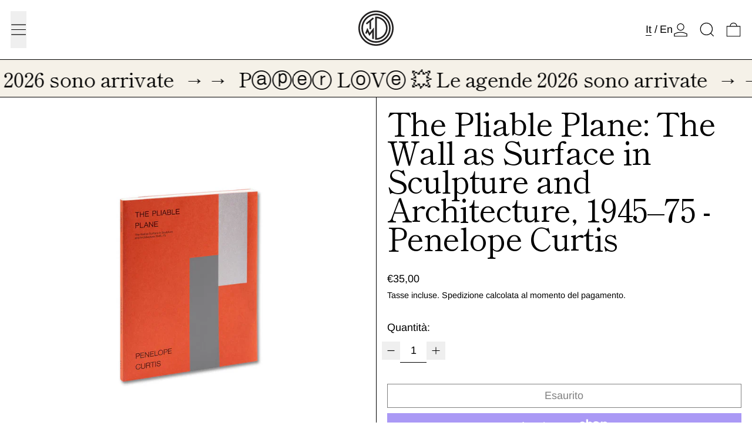

--- FILE ---
content_type: text/css
request_url: https://cdn.shopify.com/extensions/019a4dab-e51b-79a9-8568-c635caa3bb4c/proviews-live-extension-107/assets/slider-app-tv.min.css
body_size: 2832
content:
.prorw-loading-overlay__spinner{width:14px;height:14px;display:inline-flex}.prorw-submit-btn .prorw-loading-overlay__spinner{margin-left:5px}.prorw-spinner{animation:rotator 1.4s linear infinite}.prorw-submit-btn.prorw-submit-loading{pointer-events:none;display:inline-flex;align-items:center}.prorw-submit-btn.prorw-submit-loading .prorw-submit-btn_text{opacity:.5;display:inline-block}.prorw-path{stroke-dasharray:280;stroke-dashoffset:0;transform-origin:center;stroke:#fff;animation:dash 1.4s ease-in-out infinite}.prorw-set-loader .prorw-loading-overlay__spinner{width:40px;height:40px}.prorw-loading-overlay__spinner_wrapper{width:100%;display:block;text-align:center}.prorw-loading-overlay__spinner.prorw__review_all_reviews_pagination_loader{width:40px;height:40px;position:relative;left:0;right:0;margin:40px auto}.prorw-loading-overlay__spinner.prorw__review_all_reviews_pagination_loader .prorw-path,.prorw-set-loader .prorw-path{stroke:#999}@keyframes rotator{0%{transform:rotate(0)}to{transform:rotate(270deg)}}@keyframes dash{0%{stroke-dashoffset:280}50%{stroke-dashoffset:75;transform:rotate(135deg)}to{stroke-dashoffset:280;transform:rotate(450deg)}}.prorw-review-list{margin:0;padding:15px 0 0;list-style:none}.prorw-review-list article{padding:0;margin:0;border-radius:3px;-webkit-box-sizing:border-box;-moz-box-sizing:border-box;box-sizing:border-box;line-height:normal;border:1px solid}.prorw-review-list article img{max-width:100%}ul#prorw_all_review_pagination li.prorw-review{width:100%;border:0 solid rgba(0,0,0,.05);padding:2px;margin:0;float:left;visibility: visible;}ul#prorw_all_review_pagination .prorw_splide__list{height:auto!important;position:static!important}ul#prorw_all_review_pagination li{padding:0 3px;margin:0;width:auto;display:inline-block;position:static!important;letter-spacing:0}.prorw-container{margin:0 auto!important;padding:0 10px}.prorw-tabmenu-container{position:relative;font-size:14px;line-height:normal}ul.prorw-tabs-menu,ul.prorw-tabs-menu li{max-height:45px;margin-bottom:0;margin-left:0}ul.prorw-tabs-menu{padding:0;border-bottom:1px solid rgba(0,0,0,.05);margin:0}ul.prorw-tabs-menu li{display:inline-block;height:100%;margin-right:20px;padding:6px 0;font-size:14px;cursor:pointer;box-sizing:border-box;text-transform:capitalize;border-bottom:3px solid transparent}ul.prorw-tabs-menu li.active{border-bottom:3px solid;font-weight:700}ul.prorw-tabs-menu li:before{display:none}li#prorw_questions_tab[data-count][data-new-tab]:after,li#prorw_reviews_tab[data-count]:after{display:none}li#prorw_questions_tab[data-count][data-new-tab] div:after,li#prorw_reviews_tab[data-count] div:after{content:''attr(data-count);padding:5px 8px 5px 5px;margin-left:10px}.prorw-review-header{line-height:1;padding:10px 8px 10px;max-width:100%;display:flex;align-items:center;position:relative;justify-content:space-between}.prorw-avatar{position:relative;padding:0;-webkit-border-radius:3px;-moz-border-radius:3px;border-radius:3px;text-align:center;width:40px;margin:0 auto 20px}#prorw_all_review_pagination .prorw-avatar{-webkit-border-radius:0;-moz-border-radius:0;border-radius:0;text-shadow:none;width:50px;flex:0 0 50px;margin:0}.prorw-avatar:after{content:'';width:0;height:0;position:absolute;right:0;left:0;bottom:-17px;margin:auto}.prorw-review-header .author-name{padding:0;display:flex;font-size:14px;font-weight:500;width:120px;text-align:left;line-height:1;margin-right:auto}.prorw-review-header .prorw-reviewer-country-flag{margin-left:auto;flex:0 0 16px}.prorw-review-header .prorw-reviewer-country-flag .prorw-country-flag-name{font-size:12px;position:absolute;left:auto;right:8px;width:auto;padding:2px 0 0 0}.prorw-review-header .prorw-reviewer-country-flag.prorw-country-name-with-flag{margin:0;display:flex;align-items:center;flex-direction:row-reverse;position:absolute;bottom:12px;right:10px;font-size:12px}.prorw-review-header .prorw-reviewer-country-flag.prorw-country-name-with-flag img{margin-left:0}.prorw-review-header .prorw-reviewer-country-flag.prorw-country-name-with-flag .prorw-country-flag-name{position:static;padding:0 2px 0 0}.prorw-review-header-starratings{display:block;font-size:14px}#prorw_all_review_pagination .prorw-review-header-starratings{position:absolute;top:60px}.prorw-review-header-starratings i{padding:0 1px}.prorw-avatar-content{display:table-cell;vertical-align:middle;height:60px;width:60px;font-weight:700;font-size:20px;}#prorw_all_review_pagination .prorw-avatar-content{height:40px;width:40px;-webkit-border-radius:50%;-moz-border-radius:50%;border-radius:50%}.prorw-avatar-content .prorw-avatar-name{border-radius:50%;display:flex;align-items:center;justify-content:space-around;width:40px;height:40px;text-shadow:0 0}.prorw-avatar-content img{max-width:100%;display:block;-webkit-border-radius:3px;-moz-border-radius:3px;border-radius:3px;margin:0;padding:0}#prorw_all_review_pagination .prorw-avatar-content img{-webkit-border-radius:50%;-moz-border-radius:50%;border-radius:50%}.prorw-avatar-content .prorw-verified-buyer{left:auto;bottom:0}#prorw_all_review_pagination .prorw-avatar-content .prorw-verified-buyer{right:3px;bottom:-5px;left:auto}.prorw-review-header .created-date{margin-top:-5px}.review-image{margin-top:10px}#prorw_rating_stars .prorw-rating-group{display:inline-flex;flex-wrap:wrap}#prorw_rating_stars .rating__icon{pointer-events:none}#prorw_rating_stars .prorw_rating__input{position:absolute!important;left:-9999px!important}#prorw_rating_stars .rating__label{cursor:pointer;padding:0 2px;font-size:16px;line-height:normal;display:inline-blockl;width:auto}.prorw-thank-you .share-links{margin-top:20px}.share-links a{text-decoration:none;padding:7px 20px;margin-right:10px;display:inline-block}.share-links a i{margin-right:5px}.prorw-footer-wrap{clear:both;opacity:.8;width:100%;display:flex;justify-content:flex-end;margin-top:0;font-size:14px;line-height:normal;position:relative;padding:0 0 5px}.prorw_customer_question_data .prorw-footer-wrap{margin-top:10px}.share-review-prorw{float:left;display:none}.prorw-review-reply-wrap{padding:8px}.prorw-share-wrapper .prorw-share-icon{font-weight:500;padding:5px;line-height:22px;cursor:pointer}.prorw-share-links{display:none;position:absolute;left:25px;top:0}.share-review-prorw:hover .prorw-share-links{display:inline-block}.prorw-share-links a{padding:1px 5px;display:inline-block;width:25px;text-align:center;line-height:normal;font-size:14px;margin:0 2px;vertical-align:top}.prorw-share-links a:hover{-webkit-transition:all .3s ease-in-out;transition:all .3s ease-in-out;opacity:.7}.prorw-vote-wrap{float:right;font-size:14px;padding:0 5px}#prorw_all_review_pagination .prorw-vote-wrap{height:20px}#prorw_all_review_pagination .prorw-vote-wrap .prorw-rating-holder{margin:0;font-size:0}.prorw-rating-holder .prorw-votes-helpful-label{display:none}.prorw-review-pagination{width:100%;display:inline-block;text-align:center;list-style:none;padding:0;margin:0}.prorw-review-pagination li{display:inline-block;width:auto;margin:0;padding:0 3px}.prorw-review-pagination li a{font-size:16px;padding:5px 8px;display:block;text-decoration:none}#prorw_all_review_pagination .prorw-review-content{width:100%;padding:25px 0 0;display:flex;flex-direction:column}.prorw-review-content .prorw-review-wrap{padding:0 8px 5px}.prorw-question .prorw-review-content .prorw-review-wrap{padding:0}.prorw-review-content .prorw-review-wrap .prorw_review_read_more{cursor:pointer;display:inline-block;font-size:14px}.prorw-review-ans-body{padding:5px;-webkit-border-radius:3px;-moz-border-radius:3px;border-radius:3px;margin-top:5px;line-height:normal;font-size:14px}#prorw_all_review_pagination .prorw-review-ans-body{-webkit-border-radius:0;-moz-border-radius:0;border-radius:0;word-break:break-word}.prorw-review-ans-body p{font-size:14px;line-height:20px;margin:0 0 15px}.prorw-review-ans-body p:last-child{margin-bottom:0}.prorw-review-ans-body .prorw-ans-replay{width:20px;font-size:18px;margin-right:5px;display:inline-block;padding:5px 0;line-height:normal}.prorw-custom-option span.prorw-custom-scale i{font-size:12px;letter-spacing:normal;width:20%;padding-top:10px;line-height:12px;position:relative;text-align:center;font-style:normal}.prorw-custom-option span.prorw-custom-scale i ins{text-decoration:none;display:block;display:-webkit-box;height:24px;margin:0 auto;-webkit-line-clamp:2;-webkit-box-orient:vertical;overflow:hidden;text-overflow:ellipsis;width:100%;white-space:initial}.prorw-custom-option span.prorw-custom-scale i:nth-child(2),.prorw-custom-option span.prorw-custom-scale i:nth-child(4){font-size:0}.prorw-custom-option span.prorw-custom-scale i.prorw-custom-scale-selected:before,.prorw-custom-option span.prorw-custom-scale i:before{content:'.';position:absolute;top:-9px;width:12px;height:12px;color:transparent;margin:auto;text-align:center;left:50%;margin-left:-4px;background:#ccc;border-radius:50%}.prorw-custom-option div.prorw-custom-option-itme .prorw-custom-itmes{margin:0 0 10px 0}.prorw-custom-option div.prorw-custom-option-itme .prorw-custom-itmes strong{margin:0 0 5px;display:block}.prorw-custom-option span.prorw-custom-scale .prorw-custom-scale-label{font-size:12px;letter-spacing:normal;width:20%;padding-top:10px;line-height:12px;position:relative;text-align:center;font-style:normal}.prorw-custom-option span.prorw-custom-scale .prorw-custom-scale-label .prorw-custom-scale-value{text-decoration:none;display:block;display:-webkit-box;height:24px;margin:0 auto;-webkit-line-clamp:2;-webkit-box-orient:vertical;overflow:hidden;text-overflow:ellipsis;width:100%;white-space:initial}.prorw-custom-option span.prorw-custom-scale .prorw-custom-scale-label:nth-child(2),.prorw-custom-option span.prorw-custom-scale .prorw-custom-scale-label:nth-child(4){font-size:0}.prorw-custom-option span.prorw-custom-scale .prorw-custom-scale-label.prorw-custom-scale-selected:before,.prorw-custom-option span.prorw-custom-scale .prorw-custom-scale-label:before{content:'.';position:absolute;top:-9px;width:12px;height:12px;margin:auto;text-align:center;left:50%;margin-left:-4px;border-radius:50%}ul#prorw_all_review_pagination.prorw-no-slider{flex-wrap:wrap}ul#prorw_all_review_pagination.prorw-no-slider.prorw_slides_no_four li,ul#prorw_all_review_pagination.prorw-no-slider.prorw_slides_no_one li,ul#prorw_all_review_pagination.prorw-no-slider.prorw_slides_no_three li,ul#prorw_all_review_pagination.prorw-no-slider.prorw_slides_no_two li{width:calc(25%)}#prorw_all_review_pagination_splide.prorw_splide.is-initialized,#prorw_all_review_pagination_splide.prorw_splide.is-rendered{position:relative}#prorw_all_review_pagination_splide .prorw_splide__arrow--prev{left:-2.5em}#prorw_all_review_pagination_splide .prorw_splide__arrow--next{right:-2.5em}#prorw_all_review_pagination_splide .prorw_splide__arrows button[disabled],#prorw_all_review_pagination_splide html .prorw_splide__arrows input[disabled]{cursor:no-drop;opacity:.5}#prorw_all_review_pagination_splide.prorw-slider-loader{margin:2em auto;height:100%;width:100%;position:relative}#prorw_all_review_pagination_splide.prorw-slider-loader::after{content:"";position:absolute;top:50%;left:50%;margin-top:-30px;margin-left:-30px;width:50px;height:50px;border-radius:50px;border:5px solid;-webkit-animation:sliderloading 1.5s linear infinite;animation:sliderloading 1.5s linear infinite}.prorw_splide__arrow span.prorw-splide-btn{font-size:0px;width:0;height:0}@-webkit-keyframes sliderloading{0%{transform:rotate(0)}100%{transform:rotate(360deg)}}@keyframes sliderloading{0%{transform:rotate(0)}100%{transform:rotate(360deg)}}#prorw_all_review_pagination_splide .prorw_splide__list{transform-style:inherit}#prorw_all_review_pagination_splide .prorw_splide__slide img{vertical-align:middle}#prorw_all_review_pagination_splide .prorw_splide__track{overflow:hidden;width:100%;transition:height 1s}.prorw-container-review-page{max-width:1200px;margin:0 auto;padding:10px}#prorw_reviews_carousel_slider .prorw_splide__list{transform-style:inherit}.prorw-updown-vote .prorw-vote-label{font-size:13px}.prorw-updown-vote a.prorw-vote-sum{display:inline-block;padding:0 5px;cursor:pointer}.prorw-footer-wrap{opacity:1;padding:0 2px 5px 5px}.prorw-inappropriate-pipensing[prorw-data-title-hover]:hover::before{content:attr(prorw-data-title-hover);width:max-content;bottom:35px;left:auto;right:0;position:absolute;text-align:left;padding:10px;border-radius:3px;font-size:12px}.prorw-inappropriate-pipensing[prorw-data-title-hover]:hover::after{content:'';position:absolute;bottom:19px;display:inline-block;border:8px solid transparent;border-top:8px solid;left:auto;right:9px}span.prorw-inappropriate-hide{display:none!important}.quickview-wrapper-inner span.prorw-inappropriate-hide{display:none!important}[prorw-data-upvote-title-hover]:hover::before{content:attr(prorw-data-upvote-title-hover);width:max-content;bottom:35px;left:auto;right:0;position:absolute;text-align:left;padding:10px;border-radius:3px;font-size:12px}[prorw-data-upvote-title-hover]:hover::after{content:'';position:absolute;bottom:19px;display:inline-block;border:8px solid transparent;border-top:8px solid;left:2px}[prorw-data-downvote-title-hover]:hover::before{content:attr(prorw-data-downvote-title-hover);width:max-content;bottom:35px;left:auto;right:0;position:absolute;text-align:left;padding:10px;border-radius:3px;font-size:12px}[prorw-data-downvote-title-hover]:hover::after{content:'';position:absolute;bottom:19px;display:inline-block;border:8px solid transparent;border-top:8px solid;left:auto;right:18px}.prorw-share-wrapper .prorw-share-icon{line-height:0;left:0;padding:4px 5px}.prorw-footer-wrap .share-review-prorw{margin-left:0;margin-right:auto}.prorw-review-content-menu .prorw-review-menu-btn:after{border-bottom-color:transparent}.prorw-review-content-menu .prorw-review-menu-btn.prorw-drawer-active:after{border-bottom:solid 2px}.prorw-widget-slider[prorw-data-type=extensions]{padding:0;max-width:100%}.prorw-widget-slider[prorw-data-type=extensions] .prorw-success-notification-message{text-align:center}.prorw-widget-slider.prorw-container-widget--medium .prorw-tabmenu-container ul.prorw-tabs-menu,.prorw-widget-slider.prorw-container-widget--small .prorw-tabmenu-container ul.prorw-tabs-menu{display:inline-block;width:100%;text-align:center}.prorw-widget-slider.prorw-container-widget--small .prorw-review-content{width:inherit;display:block}.prorw-widget-slider.prorw-container-widget--small .prorw-avatar{margin:0 15px 10px 0;float:left}.prorw-widget-slider.prorw-container-widget--small .prorw-header{max-width:100%;text-align:left}.prorw-widget-slider.prorw-container-widget--small .prorw-rating-filter{position:static;width:100%;display:block;text-align:center;height:35px;margin:5px auto}.prorw-widget-slider.prorw-container-widget--small .prorw-dropdown{position:static;float:right;width:100%;display:inline-block;text-align:center;margin-bottom:5px}.prorw-widget-slider.prorw-container-widget--small .prorw-review-header{float:left;margin-bottom:15px;max-width:100%;text-align:left}@media screen and (min-width:767px){.prorw-all-review-list{display:flex;flex-wrap:wrap}.prorw-all-review-list .prorw-review-list-item{flex:0 0 48%;width:48%}.prorw-fix-reviews-carousel ul.slides{display:flex;flex-wrap:nowrap}.prorw-fix-reviews-carousel ul.slides.prorw_slides_no_four{flex-wrap:wrap}.prorw-fix-reviews-carousel ul.slides.prorw_slides_no_five{flex-wrap:wrap}.prorw-fix-reviews-carousel ul.slides li{border-top:0;padding:0}.prorw-fix-reviews-carousel ul.slides.prorw_slides_no_one li{width:100%}.prorw-fix-reviews-carousel ul.slides.prorw_slides_no_two li{width:50%}.prorw-fix-reviews-carousel ul.slides.prorw_slides_no_three li{width:33.3333%}.prorw-fix-reviews-carousel ul.slides.prorw_slides_no_four li{width:33.3333%}.prorw-fix-reviews-carousel ul.slides.prorw_slides_no_five li{width:33.3333%}}@media screen and (min-width:991px){.prorw-fix-reviews-carousel ul.slides.prorw_slides_no_four li{width:25%}.prorw-fix-reviews-carousel ul.slides.prorw_slides_no_five li{width:20%}}@media screen and (max-width:1200px){ul#prorw_all_review_pagination.prorw-no-slider.prorw_slides_no_four li,ul#prorw_all_review_pagination.prorw-no-slider.prorw_slides_no_one li,ul#prorw_all_review_pagination.prorw-no-slider.prorw_slides_no_three li,ul#prorw_all_review_pagination.prorw-no-slider.prorw_slides_no_two li{width:calc(33.3333%)}}@media screen and (max-width:1026px){.prorw-customize-form{width:50%}.prorw-customize-form{width:50%}.prorw-custom-option ul li{flex-basis:45%}.prorw-custom-option div.prorw-custom-option-itme .prorw-custom-itmes{flex-basis:45%}#prorw_all_review_pagination_splide .prorw_splide__arrow--prev{left:0}#prorw_all_review_pagination_splide .prorw_splide__arrow--next{right:0}}@media only screen and (max-width:768px){.prorw-ans-count{margin-bottom:10px}.prorw-form-wrap .prorw-cancel-btn,.prorw-form-wrap .prorw-submit-btn{font-size:14px}.prorw-container h4.prorw-form-title{font-size:18px}.prorw-featured-container h5 a span{max-width:40px;min-width:40px;height:40px;max-height:40px}ul#prorw_all_review_pagination.prorw-no-slider.prorw_slides_no_four li,ul#prorw_all_review_pagination.prorw-no-slider.prorw_slides_no_one li,ul#prorw_all_review_pagination.prorw-no-slider.prorw_slides_no_three li,ul#prorw_all_review_pagination.prorw-no-slider.prorw_slides_no_two li{width:calc(50%)}}@media only screen and (max-width:767px){.prorw-footer-wrap{padding-bottom:10px;display:block;padding-left:10px}.prorw-footer-wrap .share-review-prorw{width:100%;float:none}.prorw-share-wrapper .prorw-share-icon{padding-left:0}.prorw-footer-wrap .prorw-inappropriate-review{padding-top:8px!important;padding-left:1px!important;display:inline-block!important;padding-right:5px!important}.prorw-footer-wrap .prorw-vote-wrap{display:inline-block;float:none;width:auto;padding-left:0}.prorw-inappropriate-pipensing[prorw-data-title-hover]:hover::before{top:32px;bottom:auto;left:0}.prorw-inappropriate-pipensing[prorw-data-title-hover]:hover::after{left:2px;bottom:0;top:24px;border-bottom:8px solid;border-top:none}[prorw-data-upvote-title-hover]:hover::after{top:25px;left:5px;right:auto;border-bottom:8px solid;border-top:none}[prorw-data-upvote-title-hover]:hover::before{top:33px;left:0;bottom:auto}[prorw-data-downvote-title-hover]:hover::after{top:25px;left:5px;right:auto;border-bottom:8px solid;border-top:none}[prorw-data-downvote-title-hover]:hover::before{top:33px;left:0;bottom:auto}.prorw_quickview-wrapper .prorw-inappropriate-pipensing[prorw-data-title-hover]:hover::before{bottom:-44px;left:auto;right:0;top:32px}.quickview-wrapper-inner .prorw-inappropriate-review{padding-right:11px}.prorw_quickview-wrapper [prorw-data-downvote-title-hover]:hover::before,.prorw_quickview-wrapper [prorw-data-upvote-title-hover]:hover::before{bottom:auto!important}}@media screen and (max-width:640px){ul#prorw_all_review_pagination.prorw-no-slider.prorw_slides_no_four li,ul#prorw_all_review_pagination.prorw-no-slider.prorw_slides_no_one li,ul#prorw_all_review_pagination.prorw-no-slider.prorw_slides_no_three li,ul#prorw_all_review_pagination.prorw-no-slider.prorw_slides_no_two li{width:calc(100%)}}@media screen and (max-width:568px){#prorw_all_review_pagination .prorw-review-content{padding:15px 0 0}.prorw-header{max-width:100%;text-align:left}.prorw-questions-content-tab .prorw-review-header-byline{display:block;padding:10px 0 0 60px;width:100%}ul.prorw-tabs-menu li{margin:0 7px}.prorw-vote-wrap{width:100%}.prorw-tabmenu-container{display:inline-block;width:100%}ul.prorw-tabs-menu{display:inline-block;width:100%;text-align:center}.prorw-rating-filter{position:static;width:100%;display:block;text-align:center;left:0;right:0;height:35px;margin:5px auto}.prorw-dropdown{position:static;float:right;width:100%;display:inline-block;text-align:center;margin-bottom:5px}.prorw-avatar{margin:0;float:left}.prorw-avatar:after{border-width:7px 7px 7px 10px;border-color:transparent transparent transparent #eee;right:-17px;left:auto;bottom:0;top:0}.prorw-review-header-starratings{text-align:left}.prorw-review-header .author-name{padding:3px 0 3px 0}.prorw-review-header-byline .created-date{padding-left:0}.prorw-review__question-created-date{padding-left:0}.prorw-review-thumb{width:70px}}@media screen and (max-width:480px){.prorw-avatar-upload{margin-bottom:35px}.prorw-attch-notes{top:0;left:100px;line-height:1}.prorw-attch-msg{font-size:13px}.prorw-attachment-notes{font-size:11px;top:90px}}@media screen and (max-width:414px){.prorw-content{padding:15px 0}.prorw-form-wrap .prorw-rating-row{margin:0 0 10px}.prorw-summary-actions .prorw-summary-actions-newquestion,.prorw-summary-actions .prorw-summary-actions-newreview{padding:10px}}@media screen and (max-width:330px){.prorw-summary-header{padding:5px}.prorw-content{padding:15px 5px}.prorw_range_container{width:90%}}.prorw-inappropriate-pipensing[prorw-data-title-hover]:hover::after, [prorw-data-downvote-title-hover]:hover::after, [prorw-data-upvote-title-hover]:hover::after {border-bottom: 8px solid transparent; border-top-color: var(--prorw-tooltip-arrow);}

--- FILE ---
content_type: text/javascript
request_url: https://todomodo.org/cdn/shop/t/51/assets/island-product.bundle.js?v=16875237316760582051761169716
body_size: 4574
content:
import deferrableData from"deferrable-data";import{SplideEventInterface as EventInterface}from"vendor";function SplideProductExtension(Splide2,Components,options){const{on,off,bind,unbind}=EventInterface(Splide2);function __resizeTrackForSlideAtIndex(index){const targetSlideObject=Splide2.Components.Slides.getAt(index);if(!targetSlideObject)return;const targetSlideMediaHeight=targetSlideObject.slide.querySelector("[data-product-single-media-wrapper]").getBoundingClientRect().height,gridlineWidth=parseInt(getComputedStyle(document.documentElement).getPropertyValue("--gridline-width"),10)||0;Splide2.root.querySelector(".splide__track").style.maxHeight=`${targetSlideMediaHeight+gridlineWidth}px`;const thumbnailsSplideVerticalEl=Splide2.root.parentNode.querySelector(".splide.splide--thumbnails.splide--thumbnails--vertical");if(thumbnailsSplideVerticalEl&&isLgBreakpoint()){const navHeight=Splide2.root.querySelector("[data-slideshow-navigation]").getBoundingClientRect().height||0,productContentHeight=Splide2.root.closest("[data-product-media-container]").parentNode.querySelector("[data-product-content]").getBoundingClientRect().height||0;thumbnailsSplideVerticalEl.style.setProperty("--thumbnails-height",`${Math.max(targetSlideMediaHeight+navHeight,productContentHeight)}px`)}}function __dispatchMediaEvents(newIndex,oldIndex){const slides=Splide2.Components.Slides,oldSlide=slides.getAt(oldIndex).slide.querySelector("[data-product-single-media-wrapper]"),newSlide=slides.getAt(newIndex).slide.querySelector("[data-product-single-media-wrapper]");oldSlide&&oldSlide.dispatchEvent(new CustomEvent("mediaHidden")),newSlide&&newSlide.dispatchEvent(new CustomEvent("mediaVisible"))}function onMounted(){__resizeTrackForSlideAtIndex(Splide2.index)}function onResize(){__resizeTrackForSlideAtIndex(Splide2.index)}function onSlidesUpdated(){__resizeTrackForSlideAtIndex(Splide2.index)}function onWindowResize(){__resizeTrackForSlideAtIndex(Splide2.index)}const debouncedWindowResize=debounce(onWindowResize,150);function onMove(newIndex,oldIndex){__resizeTrackForSlideAtIndex(newIndex),__dispatchMediaEvents(newIndex,oldIndex),Splide2.root.dispatchEvent(new CustomEvent("move",{detail:{newIndex,oldIndex}}))}function onDestroy(){unbind(window,"resize")}function mount(){on("mounted",onMounted),on("resize",onResize),on("move",onMove),on("destroy",onDestroy),bind(window,"resize",debouncedWindowResize),on("slides:updated",onSlidesUpdated),Shopify.designMode&&document.addEventListener("shopify:section:unload",e=>{e.target.contains(Splide2.root)&&!Splide2.state.is(window.Splide.STATES.DESTROYED)&&unbind(window,"resize",debouncedWindowResize)})}return{mount}}var product_default=({product,initialVariant,optionsWithValues,featuredMediaId,splideOnDesktop=!1,mediaScrollTo,singleVariantMode,alwaysShowProductFeaturedMediaFirst=!1,firstMediaFullWidth=!1,shouldUpdateHistoryState=!1,swapMediaOnDesktop=!1,templateType="default"})=>({productForm:null,productRoot:null,product,featuredMediaId,currentMediaId:featuredMediaId,splideOnDesktop,mediaScrollTo,singleVariantMode,alwaysShowProductFeaturedMediaFirst,firstMediaFullWidth,optionsWithValues,allOptionPositions:Array.from({length:product.options.length},(value,index)=>index+1),option1:null,option2:null,option3:null,_soldOutOrUnavailableVariants:null,quantity:1,loading:!1,locked:!1,optionChangesThisKeypress:0,shouldUpdateHistoryState,swapMediaOnDesktop,hasGiftCardRecipientForm:!1,firstMediaView:!0,addedToCart:!1,errorMessage:"",isMaxLgBreakpoint:window.isMaxLgBreakpoint(),maxLgBreakpointMQL:window.maxLgBreakpointMQL(),productMediaContainerResizeObserver:null,splide:null,mainSplideOptions:null,thumbnailsSplideHorizontal:null,thumbnailsSplideVertical:null,thumbnailActiveStatePaused:!1,splideIndex:0,slideCount:0,allSlides:[],allHorizontalThumbnailsSlides:[],allVerticalThumbnailsSlides:[],splidesInFlux:!1,splideIsReady:!1,mediaListIsReordered:!1,templateType,variantChangedFromInitialVariant:!1,get productMediaContainerEl(){return this.$root.querySelector("[data-product-media-container]")},get splideEl(){return this.$root.querySelector(".splide:not(.splide--thumbnails)")},get thumbnailsSplideHorizontalEl(){return this.$root.querySelector(".splide.splide--thumbnails:not(.splide--thumbnails--vertical)")},get thumbnailsSplideVerticalEl(){return this.$root.querySelector(".splide.splide--thumbnails.splide--thumbnails--vertical")},get currentVariant(){return this.variantFromOptions()},set currentVariant(variant){this.option1=variant.option1,this.option2=variant.option2,this.option3=variant.option3},get currentVariantId(){return this.currentVariant?this.currentVariant.id:null},get currentVariantAvailable(){return this.currentVariant?this.currentVariant.available:null},get currentVariantTitle(){return this.currentVariant&&this.currentVariant.title&&!this.currentVariant.title.includes("Default")?this.currentVariant.title:""},get currentPrice(){return this.currentVariant?this.currentVariant.price:0},variantFromOptions(option1=this.option1,option2=this.option2,option3=this.option3){return this.product.variants.find(variant=>variant.option1===option1&&variant.option2===option2&&variant.option3===option3)||null},getVariantById(id){return this.product.variants.find(variant=>variant.id===id)||null},clearSingleOptionSelectorDecoration(...classNames){this.productRoot.querySelectorAll("[data-single-option-selector]").forEach(optionEl=>{optionEl.classList.remove(...classNames),optionEl.tagName==="BUTTON"&&classNames.includes("unavailable")&&optionEl.classList.contains("[&.unavailable]:hidden")&&(optionEl.disabled=!1)})},updateSingleOptionSelectorDecoration(atPosition,withValue,...classNames){this.productRoot.querySelectorAll(`[data-single-option-selector][data-position="${atPosition}"]`).forEach(optionEl=>{optionEl.value===withValue&&(optionEl.classList.add(...classNames),optionEl.tagName==="BUTTON"&&classNames.includes("unavailable")&&optionEl.classList.contains("[&.unavailable]:hidden")&&(optionEl.disabled=!0))})},updateOptionsAvailabilities(){this.clearSingleOptionSelectorDecoration("sold-out","unavailable");const currentSelection={option1:this.option1,option2:this.option2,option3:this.option3},optionsToDecorate=[];for(const variant of this.soldOutOrUnavailableVariants){const{equal,diffKeys}=shallowDiffKeys(currentSelection,variant,["option1","option2","option3"]);if(equal===!1&&diffKeys.length===1){const diffKey=diffKeys[0],diffKeyPosition=diffKeys[0].split("option")[1];optionsToDecorate.push({position:diffKeyPosition,value:variant[diffKey],className:variant.title?"sold-out":"unavailable"})}else if(equal===!0)for(const position of this.allOptionPositions)optionsToDecorate.push({position,value:this[`option${position}`],className:variant.title?"sold-out":"unavailable"})}for(const option of optionsToDecorate)this.updateSingleOptionSelectorDecoration(option.position,option.value,option.className)},get soldOutOrUnavailableVariants(){if(this._soldOutOrUnavailableVariants)return this._soldOutOrUnavailableVariants;const allOptionsWithValues=[];for(const option of optionsWithValues)allOptionsWithValues.push(option.values);const allPossibilities=cartesian(...allOptionsWithValues).map(p=>[p[0]?p[0]:null,p[1]?p[1]:null,p[2]?p[2]:null]),optionsOfExistingVariants=this.product.variants.map(variant=>[variant.option1?variant.option1:null,variant.option2?variant.option2:null,variant.option3?variant.option3:null]),unavailableVariants=allPossibilities.filter(p=>!optionsOfExistingVariants.some(v=>p[0]===v[0]&&p[1]===v[1]&&p[2]===v[2])).map(v=>({option1:v[0]?v[0]:null,option2:v[1]?v[1]:null,option3:v[2]?v[2]:null})),soldOutVariants=this.product.variants.filter(variant=>variant.available===!1).map(variant=>({title:variant.title,option1:variant.option1,option2:variant.option2,option3:variant.option3}));return this._soldOutOrUnavailableVariants=soldOutVariants.concat(unavailableVariants),this._soldOutOrUnavailableVariants},get isUsingSlideshowToDisplayMedia(){return this.splide?splideIsNotDestroyed(this.splide):!1},init(){this.isMaxLgBreakpoint=this.maxLgBreakpointMQL.matches,this.maxLgBreakpointMQL.addEventListener("change",e=>{this.isMaxLgBreakpoint=e.matches}),this.singleVariantMode&&(this.templateType!=="horizontal-gallery"?this.$watch("isMaxLgBreakpoint",value=>{this.splidesInFlux=!0,this.templateType==="default"&&value===!0||this.templateType==="thumbnails"?setTimeout(()=>{this.updateSlidesForMediaGroupWithId(this.currentMediaId),splideIsIdle(this.splide)?(this.splide.on("destroy.postBreakpointChange",()=>{setTimeout(()=>{this.initSplide(),this.splidesInFlux=!1}),this.splide.off("destroy.postBreakpointChange")}),this.splide.destroy()):setTimeout(()=>{this.splidesInFlux=!1})}):this.templateType==="default"&&value===!1&&setTimeout(()=>{this.resetSlides(),setTimeout(()=>{this.splidesInFlux=!1})})}):this.$watch("isMaxLgBreakpoint",value=>{this.triggerWindowResizeForSplide()})),Shopify.designMode&&this.triggerWindowResizeForSplide(),this.productMediaContainerEl&&(this.productMediaContainerResizeObserver=new ResizeObserver(debounce(entries=>{const entry=entries[0];this.triggerWindowResizeForSplide()},150)),this.productMediaContainerResizeObserver.observe(this.productMediaContainerEl)),this.productRoot=this.$root,this.$root.querySelector('[x-data="GiftCardRecipient"]')&&(this.hasGiftCardRecipientForm=!0),this.$watch("currentVariant",(value,oldValue)=>{if(value){if(this.alwaysShowProductFeaturedMediaFirst&&this.firstMediaView||(value.featured_media?this.currentMediaId=value.featured_media.id:this.currentMediaId=this.featuredMediaId),this.shouldUpdateHistoryState){const url=getUrlWithVariant(window.location.href,value.id);window.history.replaceState({path:url},"",url)}this.firstMediaView&&(this.firstMediaView=!1),document.dispatchEvent(new CustomEvent("theme:variant:change",{detail:{productRootEl:this.productRoot,formEl:this.productRoot.querySelector("form.shopify-product-form"),variant:value,previousVariant:oldValue,product:this.product}})),oldValue&&(this.variantChangedFromInitialVariant=!0)}}),this.productRoot.addEventListener("theme:change:variant",event=>{if(!event.detail||!event.detail.variantId){console.error("theme:change:variant requires a variant ID");return}const variant=this.getVariantById(event.detail.variantId);variant||console.error("theme:change:variant: variant not found"),this.currentVariant=variant,this.$nextTick();for(const position of[1,2,3])this.productRoot.querySelectorAll(`[data-single-option-selector][data-position="${position}"]`).forEach(optionEl=>{optionEl.checked=optionEl.value===this[`option${position}`]})}),this.$watch("currentMediaId",async(value,oldValue)=>{this.singleVariantMode&&(this.templateType==="default"&&this.isMaxLgBreakpoint||this.templateType==="thumbnails")?(this.thumbnailActiveStatePaused=!0,this.updateSlidesForMediaGroupWithId(value),setTimeout(()=>{this.thumbnailActiveStatePaused=!1},100)):(this.$root.querySelectorAll(`[data-product-single-media-wrapper][data-media-id="${oldValue}"]`).forEach(mediaWrapperEl=>{mediaWrapperEl.offsetHeight&&(this.isUsingSlideshowToDisplayMedia||mediaWrapperEl.dispatchEvent(new CustomEvent("mediaHidden")))}),this.$root.querySelectorAll(`[data-product-single-media-wrapper][data-media-id="${value}"]`).forEach(mediaWrapperEl=>{mediaWrapperEl.offsetHeight&&(this.mediaScrollTo?this.isUsingSlideshowToDisplayMedia?this.goToSlide(mediaWrapperEl):mediaWrapperEl.dispatchEvent(new CustomEvent("mediaVisible")):this.updateMedia(mediaWrapperEl.closest("li")))}))}),this.currentVariant=initialVariant||this.product.variants[0],this.product.options.length>=1&&this.product.options.length<=3&&(this.updateOptionsAvailabilities(),this.$watch("option1",value=>{this.updateOptionsAvailabilities()}),this.$watch("option2",value=>{this.updateOptionsAvailabilities()}),this.$watch("option3",value=>{this.updateOptionsAvailabilities()})),this.setUpProductFormEvents(),this.allSlides=this.splideEl?.querySelectorAll(".splide__slide:not(.product-thumbnail)"),this.thumbnailsSplideHorizontalEl&&(this.allHorizontalThumbnailsSlides=this.thumbnailsSplideHorizontalEl.querySelectorAll(".splide__slide")),this.thumbnailsSplideVerticalEl&&(this.allVerticalThumbnailsSlides=this.thumbnailsSplideVerticalEl.querySelectorAll(".splide__slide")),this.__setUpSlideshow(),this.singleVariantMode&&(this.templateType==="default"&&this.isMaxLgBreakpoint||this.templateType==="thumbnails")&&this.updateSlidesForMediaGroupWithId(this.currentMediaId),this.$watch("slideCount",value=>{const dragDisableDefault=this.mainSplideOptions.drag!==!0;this.splide.Components.Drag.disable(value<=1?!0:dragDisableDefault)}),updateRecentlyViewedProducts(this.product.id)},__handleOptionChange(el){const position=parseInt(el.dataset.position,10),value=el.value.trim();this[`option${position}`]=value},lockOptionChangeHandler(){this.optionChangesThisKeypress++,this.optionChangesThisKeypress===2&&(this.locked=!0)},unlockOptionChangeHandler(el){this.optionChangesThisKeypress=0,this.locked!==!1&&(this.__handleOptionChange(el),this.locked=!1)},optionChange(el){this.locked||this.__handleOptionChange(el)},setUpProductFormEvents(){this.$root.addEventListener("baseline:productform:loading",event=>{event.stopPropagation(),this.loading=!0,this.errorMessage=null,this.addedToCart=!1}),this.$root.addEventListener("baseline:productform:success",event=>{event.stopPropagation(),this.loading=!1,this.errorMessage=null,this.addedToCart=!0,this.$root.querySelector('[data-show-on-add="true"]')||this.$refs.added&&this.$nextTick(()=>this.$refs.added.focus())}),this.hasGiftCardRecipientForm||this.$root.addEventListener("baseline:productform:error",event=>{event.stopPropagation();const quantityEl=this.$root.querySelector('[name="quantity"]');this.errorMessage=event.detail.message||window.theme.strings.cartError,this.quantity=quantityEl?Number(quantityEl.getAttribute("min")):1,this.loading=!1})},openZoom(mediaId){const zoomModalId=`image-zoom-${this.productRoot.id}`;this.$store.modals.modals[zoomModalId]||this.$store.modals.register(zoomModalId,"modal"),this.$watch("$store.modals.modal.contents",value=>{value===zoomModalId&&this.$nextTick(()=>{const zoomModalEl=document.getElementById(zoomModalId);waitForContent(zoomModalEl).then(()=>{const mediaEl=zoomModalEl.querySelector(`[data-media-id="${mediaId}"]`);mediaEl&&mediaEl.scrollIntoView()})})}),this.$store.modals.open(zoomModalId)},__setUpSlideshow(){if(!(!this.splideEl||!this.splideEl.dataset.slideshowEnabled)){if(typeof Splide>"u"){console.error("product.js requires a Splide object to be defined in the global scope");return}this.initSplide(),document.addEventListener("dev:hotreloadmutation",async()=>{Shopify.designMode||(this.singleVariantMode?this.templateType==="default"&&this.isMaxLgBreakpoint||this.templateType==="thumbnails"?this.updateSlidesForMediaGroupWithId(this.currentMediaId):this.reinitMainSplide():this.reinitMainSplide())})}},initSplide(){if(this.templateType!=="horizontal-gallery"?(this.mainSplideOptions={arrows:!!this.splideEl.querySelector(".splide__arrows"),pagination:!!this.splideEl.querySelector(".splide__pagination"),rewind:!0,speed:600,drag:this.splideEl.dataset.dragDisabled!=="true",mediaQuery:"min",breakpoints:{}},this.splideOnDesktop||(this.mainSplideOptions.breakpoints[1024]={destroy:!0})):this.mainSplideOptions={type:"slide",rewind:!0,perPage:1,autoWidth:!1,mediaQuery:"min",breakpoints:{1024:{fixedWidth:"auto",rewind:!0,type:"slide",pagination:!0,arrows:!0,drag:this.splideEl.dataset.dragDisabled!=="true",classes:{}}}},this.splide=new Splide(this.splideEl,this.mainSplideOptions),this.thumbnailsSplideHorizontalEl){const mobileOnly=this.thumbnailsSplideHorizontalEl.hasAttribute("data-mobile-only"),desktopOnly=this.thumbnailsSplideHorizontalEl.hasAttribute("data-desktop-only"),thumbnailsSplideHorizontalOptions={arrows:!1,pagination:!1,rewind:!0,isNavigation:!0,autoWidth:!0,gap:"var(--gridline-width)"};mobileOnly?(thumbnailsSplideHorizontalOptions.mediaQuery="min",thumbnailsSplideHorizontalOptions.breakpoints={1024:{destroy:!0}},this.$watch("isMaxLgBreakpoint",value=>{value===!0&&this.resetSyncedSplide(this.thumbnailsSplideHorizontal)})):desktopOnly&&(thumbnailsSplideHorizontalOptions.breakpoints={1023:{destroy:!0}},this.$watch("isMaxLgBreakpoint",value=>{value===!1&&this.resetSyncedSplide(this.thumbnailsSplideHorizontal)})),this.thumbnailsSplideHorizontal=new Splide(this.thumbnailsSplideHorizontalEl,thumbnailsSplideHorizontalOptions),this.splide.sync(this.thumbnailsSplideHorizontal)}this.thumbnailsSplideVerticalEl&&(this.thumbnailsSplideVertical=new Splide(this.thumbnailsSplideVerticalEl,{arrows:!1,pagination:!1,rewind:!0,isNavigation:!0,direction:"ttb",height:"var(--thumbnails-height)",autoHeight:!0,breakpoints:{1023:{destroy:!0}}}),this.$watch("isMaxLgBreakpoint",async value=>{value===!1&&this.resetSyncedSplide(this.thumbnailsSplideVertical)}),this.splide.sync(this.thumbnailsSplideVertical)),this.splide.on("ready",()=>{this.slideCount=this.splide.Components.Slides.get().length,this.splideIsReady=!0}),this.splide.mount({SplideProductExtension}),this.thumbnailsSplideHorizontal&&this.thumbnailsSplideHorizontal.mount(),this.thumbnailsSplideVertical&&this.thumbnailsSplideVertical.mount(),this.splideEl.addEventListener("move",e=>{this.splideIndex=e.detail.newIndex}),this.splide.on("refresh",()=>{this.slideCount=this.splide.Components.Slides.get().length}),this.splide.on("destroy",()=>{this.splideIsReady=!1})},goToSlide(el){const index=parseInt(el.closest(".splide__slide").dataset.index,10);this.splide.go(index)},updateMedia(el){this.isUsingSlideshowToDisplayMedia?isLgBreakpoint()&&this.swapMediaOnDesktop?this.swapMedia(el):this.goToSlide(el):this.singleVariantMode||this.swapMedia(el)},swapMedia(el){const incomingEl=el;this.mediaListIsReordered&&this.resetMediaListOrder();let restOfIncomingMediaGroup;const outgoingEl=this.$refs.mediaList.firstElementChild;incomingEl.hasAttribute("data-media-group-id")&&(restOfIncomingMediaGroup=Array.from(this.$refs.mediaList.querySelectorAll(`[data-media-group-id="${incomingEl.getAttribute("data-media-group-id")}"]`)).filter(elInGroup=>elInGroup!=incomingEl).reverse()),this.$refs.mediaList.insertBefore(outgoingEl,incomingEl);let restOfOutgoingMediaGroup;if(outgoingEl.hasAttribute("data-media-group-id")&&(restOfOutgoingMediaGroup=Array.from(this.$refs.mediaList.querySelectorAll(`[data-media-group-id="${outgoingEl.getAttribute("data-media-group-id")}"]`)).filter(elInGroup=>elInGroup!=outgoingEl).reverse()),restOfOutgoingMediaGroup&&restOfOutgoingMediaGroup.length){let lastInsertedEl=outgoingEl;restOfOutgoingMediaGroup.forEach(elInGroup=>{this.$refs.mediaList.insertBefore(elInGroup,lastInsertedEl.nextElementSibling)})}if(this.$refs.mediaList.insertBefore(incomingEl,this.$refs.mediaList.firstElementChild),restOfIncomingMediaGroup&&restOfIncomingMediaGroup.length){let lastInsertedEl=incomingEl;restOfIncomingMediaGroup.forEach(elInGroup=>{this.$refs.mediaList.insertBefore(elInGroup,lastInsertedEl.nextElementSibling)})}this.isUsingSlideshowToDisplayMedia&&this.splide.go(0),this.mediaListIsReordered=!0},resetMediaListOrder(){const mediaListItemsArray=Array.from(this.$refs.mediaList.children);mediaListItemsArray.sort(function(a,b){return a=parseInt(a.getAttribute("data-order"),10),b=parseInt(b.getAttribute("data-order"),10),a>b?1:-1}),mediaListItemsArray.forEach(mediaListItemEl=>{this.$refs.mediaList.appendChild(mediaListItemEl)})},shouldBeFullWidth(){if(this.isMaxLgBreakpoint||!this.$el.parentNode)return!1;const mediaGroupEls=Array.from(this.$el.parentNode.querySelectorAll(`[data-media-group-id="${this.currentMediaId}"`)),leftOver=mediaGroupEls.length%2,index=mediaGroupEls.indexOf(this.$el);if(index===0&&(leftOver>0||this.firstMediaFullWidth))return!0;if(index===mediaGroupEls.length-1){if(this.firstMediaFullWidth&&leftOver===0)return!0;if(this.firstMediaFullWidth&&mediaGroupEls.length==2)return!0}return!1},async triggerWindowResizeForSplide(){await this.$nextTick(),window.dispatchEvent(new Event("resize"))},async resetSyncedSplide(syncedSplide){splideIsIdle(syncedSplide)&&(syncedSplide.destroy(),await this.$nextTick(),this.splide.sync(syncedSplide),syncedSplide.mount())},async reinitMainSplide(){this.splide.destroy(),await this.$nextTick(),this.initSplide()},updateSlidesForMediaGroupWithId(id){if(this.slideCount<this.allSlides.length){this.splide.Components.Slides.remove(".splide__slide:not(.product-thumbnail)");for(const slide of this.allSlides)this.splide.Components.Slides.add(slide);if(this.thumbnailsSplideHorizontal){this.thumbnailsSplideHorizontal.Components.Slides.remove(".splide__slide");for(const slide of this.allHorizontalThumbnailsSlides)this.thumbnailsSplideHorizontal.Components.Slides.add(slide)}if(this.thumbnailsSplideVertical){this.thumbnailsSplideVertical.Components.Slides.remove(".splide__slide");for(const slide of this.allVerticalThumbnailsSlides)this.thumbnailsSplideVertical.Components.Slides.add(slide);const lastGridlineEl=this.thumbnailsSplideVerticalEl.querySelector('li[role="presentation"]');this.thumbnailsSplideVerticalEl.querySelector(".splide__list").append(lastGridlineEl)}}this.splide.Components.Slides.remove(`.splide__slide:not([data-media-group-id="${id}"]):not(.product-thumbnail)`),this.splide.emit("slides:updated"),this.thumbnailsSplideHorizontal&&this.thumbnailsSplideHorizontal.Components.Slides.remove(`.splide__slide:not([data-media-group-id="${id}"])`),this.thumbnailsSplideVertical&&this.thumbnailsSplideVertical.Components.Slides.remove(`.splide__slide:not([data-media-group-id="${id}"])`)},resetSlides(){if(this.slideCount<this.allSlides.length){this.splide.Components.Slides.remove(".splide__slide:not(.product-thumbnail)");for(const slide of this.allSlides)this.splide.Components.Slides.add(slide)}}}),product_form_default=()=>({formEl:null,init(){this.formEl=this.$root.querySelector("form"),this.formEl.addEventListener("submit",this.submit.bind(this))},async submit(event){event.preventDefault(),this.$root.dispatchEvent(new CustomEvent("baseline:productform:loading",{bubbles:!0})),event.preventDefault(),liveRegion(window.theme.strings.loading);const formData=new FormData(event.target),formId=event.target.getAttribute("id"),options=fetchConfigDefaults("application/javascript");formData.append("sections","cart-items,cart-footer,cart-item-count"),formData.append("sections_url",window.location.pathname),options.body=formData,options.headers["X-Requested-With"]="XMLHttpRequest",delete options.headers["Content-Type"];let response,data;if(response=await fetch(`${theme.routes.cart_add_url}`,options),data=await response.json(),data.status){let errors=data.errors||data.description,message=data.description||data.message;const errorDetail={sourceId:formId,variantId:Number(formData.get("id")),errors,message};this.$root.dispatchEvent(new CustomEvent("baseline:productform:error",{detail:errorDetail,bubbles:!0}));const formEl=this.formEl,productRootEl=formEl.closest("[data-product-root]")||null;document.dispatchEvent(new CustomEvent("theme:product:error:add-to-cart",{detail:{productRootEl,formEl,...errorDetail}}))}else this.$root.dispatchEvent(new CustomEvent("baseline:productform:success",{bubbles:!0})),document.body.dispatchEvent(new CustomEvent("baseline:cart:afteradditem",{bubbles:!0,detail:{response:data,sourceId:formId}}))}});deferrableData("Product",product_default),deferrableData("ProductForm",product_form_default);
//# sourceMappingURL=/cdn/shop/t/51/assets/island-product.bundle.js.map?v=16875237316760582051761169716


--- FILE ---
content_type: text/javascript
request_url: https://cdn.simprosysapps.com/review-app/reviews-notification-js/notification-extensions-todo-modo.js?v-1764192971
body_size: 14802
content:
var temp_notification_call                  = 1;var notification_i                          = 0;var reviews_notification_called             = 0;var is_notification_firs_call               = 0;var i_site_notification_limit               = 15;var i_notification_limit                    = 15;var prorw_moblie_window_width               = 992;var reviews_drawer_text                     = 'Product Review';var site_reviews_drawer_text                = 'Site Review';var prorw_product_reviews_notification_data = {"1":{"id":1,"verified":0,"reviewer_name":"Veronica M.","reviewer_full_name":"Veronica M.","reviewer_all_initials":"V. M.","reviewer_last_initials":"Veronica M.","reviewer_counrty":"","rating":5,"reviewe_title":"Ho acquistato un libro piuttosto difficile da reperire....","reviewe_body":"Ho acquistato un libro piuttosto difficile da reperire. Sono rimasta piacevolmente colpita...","review_picture":"","product_title":"La regina degli scacchi","product_link":"https:\/\/todomodo.org\/products\/la-regina-degli-scacchi","product_image":"https:\/\/cdn.shopify.com\/s\/files\/1\/0345\/2121\/9205\/products\/9788865591987_100x.jpg?v=1642033485"},"2":{"id":2,"verified":0,"reviewer_name":"Veronica M.","reviewer_full_name":"Veronica M.","reviewer_all_initials":"V. M.","reviewer_last_initials":"Veronica M.","reviewer_counrty":"","rating":5,"reviewe_title":"Questo \u00e8 un capolavoro assoluto !","reviewe_body":"Questo \u00e8 un capolavoro assoluto !","review_picture":"","product_title":"Il viaggio dell'imperatore Qianlong nelle terre meridionali","product_link":"https:\/\/todomodo.org\/products\/il-viaggio-dellimperatore-qianlong-nelle-terre-meridionali","product_image":"https:\/\/cdn.shopify.com\/s\/files\/1\/0345\/2121\/9205\/products\/cina_100x.jpg?v=1642033369"},"3":{"id":3,"verified":0,"reviewer_name":"Viola A.","reviewer_full_name":"Viola A.","reviewer_all_initials":"V. A.","reviewer_last_initials":"Viola A.","reviewer_counrty":"","rating":5,"reviewe_title":"Leggere questo libro avendo alle spalle il primo lockdown...","reviewe_body":"Leggere questo libro avendo alle spalle il primo lockdown e avendo davanti...","review_picture":"","product_title":"La parete","product_link":"https:\/\/todomodo.org\/products\/la-parete","product_image":"https:\/\/cdn.shopify.com\/s\/files\/1\/0345\/2121\/9205\/products\/9788833570273_0_0_626_75copia_100x.jpg?v=1642033479"},"4":{"id":4,"verified":0,"reviewer_name":"Claudia A.","reviewer_full_name":"Claudia A.","reviewer_all_initials":"C. A.","reviewer_last_initials":"Claudia A.","reviewer_counrty":"","rating":5,"reviewe_title":"Servizio impeccabile, spedizione velocissima e puntuale.","reviewe_body":"Servizio impeccabile, spedizione velocissima e puntuale.","review_picture":"","product_title":"Inventario di alcune cose perdute","product_link":"https:\/\/todomodo.org\/products\/inventario-di-alcune-cose-perdute","product_image":"https:\/\/cdn.shopify.com\/s\/files\/1\/0345\/2121\/9205\/products\/9788874527878copia_100x.jpg?v=1642033393"},"5":{"id":5,"verified":0,"reviewer_name":"carolina c.","reviewer_full_name":"carolina c.","reviewer_all_initials":"C. C.","reviewer_last_initials":"carolina c.","reviewer_counrty":"","rating":5,"reviewe_title":"Consiglio vivamente la lettura di questo libro che...","reviewe_body":"Consiglio vivamente la lettura di questo libro che trascina il lettore in...","review_picture":"","product_title":"Cose che succedono la notte","product_link":"https:\/\/todomodo.org\/products\/cose-che-succedono-la-notte","product_image":"https:\/\/cdn.shopify.com\/s\/files\/1\/0345\/2121\/9205\/products\/cosechesuccedonolanotte_100x.jpg?v=1642033146"},"6":{"id":6,"verified":0,"reviewer_name":"Allegra P.","reviewer_full_name":"Allegra P.","reviewer_all_initials":"A. P.","reviewer_last_initials":"Allegra P.","reviewer_counrty":"","rating":5,"reviewe_title":"Ottimo libro di cucina giapponese","reviewe_body":"Ottimo libro di cucina giapponese","review_picture":"","product_title":"WASHOKU - L'ARTE DELLA CUCINA GIAPPONESE","product_link":"https:\/\/todomodo.org\/products\/washoku","product_image":"https:\/\/cdn.shopify.com\/s\/files\/1\/0345\/2121\/9205\/products\/GIAPPPONE_18f92314-47a7-4da9-aa6f-6f1561bedee3_100x.jpg?v=1642034178"},"7":{"id":7,"verified":0,"reviewer_name":"Allegra P.","reviewer_full_name":"Allegra P.","reviewer_all_initials":"A. P.","reviewer_last_initials":"Allegra P.","reviewer_counrty":"","rating":4,"reviewe_title":"Mancava il confezionamento dei tre pacchetti, cos\u00ec come...","reviewe_body":"Mancava il confezionamento dei tre pacchetti, cos\u00ec come impostato nei passaggi precedenti...","review_picture":"","product_title":"MAGLIETTE \"RADICAL CHIC\"","product_link":"https:\/\/todomodo.org\/products\/maglietta","product_image":"https:\/\/cdn.shopify.com\/s\/files\/1\/0345\/2121\/9205\/products\/tshirt_verde_100x.jpg?v=1642033555"},"8":{"id":8,"verified":0,"reviewer_name":"Viola A.","reviewer_full_name":"Viola A.","reviewer_all_initials":"V. A.","reviewer_last_initials":"Viola A.","reviewer_counrty":"","rating":5,"reviewe_title":"Fantastiche!","reviewe_body":"Fantastiche!","review_picture":"","product_title":"TAZZINE MAO","product_link":"https:\/\/todomodo.org\/products\/tazzine-mao","product_image":"https:\/\/cdn.shopify.com\/s\/files\/1\/0345\/2121\/9205\/products\/DSCF0320_100x.jpg?v=1642033969"},"9":{"id":9,"verified":0,"reviewer_name":"Gaia R.","reviewer_full_name":"Gaia R.","reviewer_all_initials":"G. R.","reviewer_last_initials":"Gaia R.","reviewer_counrty":"","rating":5,"reviewe_title":"Cartoline piccole ma \"chiccose\" per non scadere nella...","reviewe_body":"Cartoline piccole ma \"chiccose\" per non scadere nella banalit\u00e0 dei soliti biglietti...","review_picture":"","product_title":"FIRENZE. 20 VEDUTE","product_link":"https:\/\/todomodo.org\/products\/vedute-firenze","product_image":"https:\/\/cdn.shopify.com\/s\/files\/1\/0345\/2121\/9205\/products\/3_2_01_2_100x.jpg?v=1642033226"},"10":{"id":10,"verified":0,"reviewer_name":"Angela P.","reviewer_full_name":"Angela P.","reviewer_all_initials":"A. P.","reviewer_last_initials":"Angela P.","reviewer_counrty":"","rating":5,"reviewe_title":"Non credevo potesse esistere una libreria cos\u00ec, i...","reviewe_body":"Non credevo potesse esistere una libreria cos\u00ec, i proprietari e il personale...","review_picture":"","product_title":"La figlia unica","product_link":"https:\/\/todomodo.org\/products\/la-figlia-unica","product_image":"https:\/\/cdn.shopify.com\/s\/files\/1\/0345\/2121\/9205\/products\/La-figlia-unica-La-Nuova-Frontiera-scaledcopia_100x.jpg?v=1642033469"},"11":{"id":11,"verified":0,"reviewer_name":"Gianluca L.","reviewer_full_name":"Gianluca L.","reviewer_all_initials":"G. L.","reviewer_last_initials":"Gianluca L.","reviewer_counrty":"","rating":5,"reviewe_title":"Ottimo cotone, vestibilit\u00e0 perfetta e il ricamo \u00e8...","reviewe_body":"Ottimo cotone, vestibilit\u00e0 perfetta e il ricamo \u00e8 veramente \"radical chic\"","review_picture":"","product_title":"MAGLIETTE \"RADICAL CHIC\"","product_link":"https:\/\/todomodo.org\/products\/maglietta","product_image":"https:\/\/cdn.shopify.com\/s\/files\/1\/0345\/2121\/9205\/products\/tshirt_verde_100x.jpg?v=1642033555"},"12":{"id":12,"verified":0,"reviewer_name":"Elena d.","reviewer_full_name":"Elena d.","reviewer_all_initials":"E. D.","reviewer_last_initials":"Elena d.","reviewer_counrty":"","rating":5,"reviewe_title":"Sono caldi e confortevoli rimanendo chic","reviewe_body":"Sono caldi e confortevoli rimanendo chic","review_picture":"","product_title":"CALZINI","product_link":"https:\/\/todomodo.org\/products\/calzini","product_image":"https:\/\/cdn.shopify.com\/s\/files\/1\/0345\/2121\/9205\/products\/calzini_0005_insiemecopia_100x.jpg?v=1642033082"},"13":{"id":13,"verified":0,"reviewer_name":"Carla C.","reviewer_full_name":"Carla C.","reviewer_all_initials":"C. C.","reviewer_last_initials":"Carla C.","reviewer_counrty":"","rating":5,"reviewe_title":"La maglietta \u00e8 troppo carina! il servizio perfetto!...","reviewe_body":"La maglietta \u00e8 troppo carina! il servizio perfetto! packaging curato. Speriamo di...","review_picture":"","product_title":"MAGLIETTE \"RADICAL CHIC\"","product_link":"https:\/\/todomodo.org\/products\/maglietta","product_image":"https:\/\/cdn.shopify.com\/s\/files\/1\/0345\/2121\/9205\/products\/tshirt_verde_100x.jpg?v=1642033555"},"14":{"id":14,"verified":0,"reviewer_name":"Gianluca L.","reviewer_full_name":"Gianluca L.","reviewer_all_initials":"G. L.","reviewer_last_initials":"Gianluca L.","reviewer_counrty":"","rating":5,"reviewe_title":"Regalati a Natale. Graditi moltissimo","reviewe_body":"Regalati a Natale. Graditi moltissimo","review_picture":"","product_title":"CALZINI","product_link":"https:\/\/todomodo.org\/products\/calzini","product_image":"https:\/\/cdn.shopify.com\/s\/files\/1\/0345\/2121\/9205\/products\/calzini_0005_insiemecopia_100x.jpg?v=1642033082"},"15":{"id":15,"verified":0,"reviewer_name":"Nancy B.","reviewer_full_name":"Nancy B.","reviewer_all_initials":"N. B.","reviewer_last_initials":"Nancy B.","reviewer_counrty":"","rating":5,"reviewe_title":"il libro acquistato \u00e8 fenomenale, un prodotto di...","reviewe_body":"il libro acquistato \u00e8 fenomenale, un prodotto di altissima qualit\u00e0 e originalit\u00e0,...","review_picture":"","product_title":"POP UP BOOKS","product_link":"https:\/\/todomodo.org\/products\/pop-up-books-les-boxeurs","product_image":"https:\/\/cdn.shopify.com\/s\/files\/1\/0345\/2121\/9205\/products\/DSCF0301_ce5f057c-853a-4d36-8d1a-a7b74c72f393_100x.jpg?v=1642033767"},"16":{"id":16,"verified":0,"reviewer_name":"Alessandro N.","reviewer_full_name":"Alessandro N.","reviewer_all_initials":"A. N.","reviewer_last_initials":"Alessandro N.","reviewer_counrty":"","rating":5,"reviewe_title":"Non c'\u00e8 assoluzione e non c'\u00e8 giudizio. Non c'\u00e8 la...","reviewe_body":"Non c'\u00e8 assoluzione e non c'\u00e8 giudizio. Non c'\u00e8 la soluzione del...","review_picture":"","product_title":"La citt\u00e0 dei vivi","product_link":"https:\/\/todomodo.org\/products\/la-citta-dei-vivi","product_image":"https:\/\/cdn.shopify.com\/s\/files\/1\/0345\/2121\/9205\/products\/978880623333_100x.jpg?v=1642033461"},"17":{"id":17,"verified":0,"reviewer_name":"Francesca P.","reviewer_full_name":"Francesca P.","reviewer_all_initials":"F. P.","reviewer_last_initials":"Francesca P.","reviewer_counrty":"","rating":5,"reviewe_title":"Semplicemente stupendo!!!","reviewe_body":"Semplicemente stupendo!!!","review_picture":"","product_title":"Book For Paper Lovers - 2021","product_link":"https:\/\/todomodo.org\/products\/flow-book-for-paperlovers","product_image":"https:\/\/cdn.shopify.com\/s\/files\/1\/0345\/2121\/9205\/products\/flow2021_100x.jpg?v=1642033049"},"18":{"id":18,"verified":0,"reviewer_name":"lorenzo r.","reviewer_full_name":"lorenzo r.","reviewer_all_initials":"L. R.","reviewer_last_initials":"lorenzo r.","reviewer_counrty":"","rating":5,"reviewe_title":"Una raccolta preziosa che riserva interessanti sorprese....","reviewe_body":"Una raccolta preziosa che riserva interessanti sorprese. Todo Modo una certezza!","review_picture":"","product_title":"Le visionarie","product_link":"https:\/\/todomodo.org\/products\/le-visionarie","product_image":"https:\/\/cdn.shopify.com\/s\/files\/1\/0345\/2121\/9205\/products\/visionarie_100x.jpg?v=1642033526"},"19":{"id":19,"verified":0,"reviewer_name":"Alessandro P.","reviewer_full_name":"Alessandro P.","reviewer_all_initials":"A. P.","reviewer_last_initials":"Alessandro P.","reviewer_counrty":"","rating":4,"reviewe_title":"Bel prodotto :)","reviewe_body":"Bel prodotto :)","review_picture":"","product_title":"Traveler's Notebook - Starter Kit","product_link":"https:\/\/todomodo.org\/products\/travelers-notebook-midori","product_image":"https:\/\/cdn.shopify.com\/s\/files\/1\/0345\/2121\/9205\/products\/DSCF0309_9d99064c-86cd-471d-92e8-910577cb9112_100x.jpg?v=1642034041"},"20":{"id":20,"verified":0,"reviewer_name":"Laura K.","reviewer_full_name":"Laura K.","reviewer_all_initials":"L. K.","reviewer_last_initials":"Laura K.","reviewer_counrty":"","rating":5,"reviewe_title":"Great bag! Love it!","reviewe_body":"Great bag! Love it!","review_picture":"","product_title":"SPORTINA DEFINITIVA TODO MODO","product_link":"https:\/\/todomodo.org\/products\/sportina","product_image":"https:\/\/cdn.shopify.com\/s\/files\/1\/0345\/2121\/9205\/products\/NG_shopper_01_100x.jpg?v=1642033939"},"21":{"id":21,"verified":0,"reviewer_name":"Silvia P.","reviewer_full_name":"Silvia P.","reviewer_all_initials":"S. P.","reviewer_last_initials":"Silvia P.","reviewer_counrty":"","rating":5,"reviewe_title":"Acquistato su consiglio di Todomodo. Ordine perfetto...","reviewe_body":"Acquistato su consiglio di Todomodo. Ordine perfetto arrivato prestissimo. Appena iniziato a...","review_picture":"","product_title":"La piccola conformista","product_link":"https:\/\/todomodo.org\/products\/la-piccola-conformista","product_image":"https:\/\/cdn.shopify.com\/s\/files\/1\/0345\/2121\/9205\/products\/9788838941467_100x.jpg?v=1642033483"},"22":{"id":22,"verified":0,"reviewer_name":"Silvia P.","reviewer_full_name":"Silvia P.","reviewer_all_initials":"S. P.","reviewer_last_initials":"Silvia P.","reviewer_counrty":"","rating":5,"reviewe_title":"Acquistato su consiglio di Todomodo. Ordine arrivato...","reviewe_body":"Acquistato su consiglio di Todomodo. Ordine arrivato subito, puntuale, perfetto. Libro appena...","review_picture":"","product_title":"Avviso ai naviganti","product_link":"https:\/\/todomodo.org\/products\/avviso-ai-naviganti","product_image":"https:\/\/cdn.shopify.com\/s\/files\/1\/0345\/2121\/9205\/products\/avvisoainaviganti_100x.jpg?v=1642033037"},"23":{"id":23,"verified":0,"reviewer_name":"Ilaria S.","reviewer_full_name":"Ilaria S.","reviewer_all_initials":"I. S.","reviewer_last_initials":"Ilaria S.","reviewer_counrty":"","rating":5,"reviewe_title":"I biscotti pi\u00f9 buoni del mondo! Bravissima Hiroko!","reviewe_body":"I biscotti pi\u00f9 buoni del mondo! Bravissima Hiroko!","review_picture":"","product_title":"HIROKO","product_link":"https:\/\/todomodo.org\/products\/hiroko","product_image":"https:\/\/cdn.shopify.com\/s\/files\/1\/0345\/2121\/9205\/products\/hiroko_3_100x.jpg?v=1642033274"},"24":{"id":24,"verified":0,"reviewer_name":"Tommaso R.","reviewer_full_name":"Tommaso R.","reviewer_all_initials":"T. R.","reviewer_last_initials":"Tommaso R.","reviewer_counrty":"","rating":5,"reviewe_title":"Tutto perfetto,dal libro alla consegna, soprattutto il...","reviewe_body":"Tutto perfetto,dal libro alla consegna, soprattutto il consegnante!","review_picture":"","product_title":"Gente di mare","product_link":"https:\/\/todomodo.org\/products\/gente-di-mare","product_image":"https:\/\/cdn.shopify.com\/s\/files\/1\/0345\/2121\/9205\/products\/gentedimare_100x.jpg?v=1642033251"},"25":{"id":25,"verified":0,"reviewer_name":"Silvia P.","reviewer_full_name":"Silvia P.","reviewer_all_initials":"S. P.","reviewer_last_initials":"Silvia P.","reviewer_counrty":"","rating":5,"reviewe_title":"Meraviglioso libro! Stampa, cultura, Venezia. Grazie a...","reviewe_body":"Meraviglioso libro! Stampa, cultura, Venezia. Grazie a Todomodo che l'ha consigliato!","review_picture":"","product_title":"L' inventore di libri. Aldo Manuzio, Venezia e il suo tempo","product_link":"https:\/\/todomodo.org\/products\/l-inventore-di-libri-aldo-manuzio-venezia-e-il-suo-tempo","product_image":"https:\/\/cdn.shopify.com\/s\/files\/1\/0345\/2121\/9205\/products\/aldomanuzio_100x.jpg?v=1642033437"},"26":{"id":26,"verified":0,"reviewer_name":"Paul T.","reviewer_full_name":"Paul T.","reviewer_all_initials":"P. T.","reviewer_last_initials":"Paul T.","reviewer_counrty":"","rating":5,"reviewe_title":"Fast delivery!","reviewe_body":"Fast delivery!","review_picture":"","product_title":"Gente di mare","product_link":"https:\/\/todomodo.org\/products\/gente-di-mare","product_image":"https:\/\/cdn.shopify.com\/s\/files\/1\/0345\/2121\/9205\/products\/gentedimare_100x.jpg?v=1642033251"},"27":{"id":27,"verified":0,"reviewer_name":"Roberta C.","reviewer_full_name":"Roberta C.","reviewer_all_initials":"R. C.","reviewer_last_initials":"Roberta C.","reviewer_counrty":"","rating":5,"reviewe_title":"Arguto, caustico, dissacrante ritratto di un narcisista.","reviewe_body":"Arguto, caustico, dissacrante ritratto di un narcisista.","review_picture":"","product_title":"Questo \u00e8 il piacere","product_link":"https:\/\/todomodo.org\/products\/questo-e-il-piacere","product_image":"https:\/\/cdn.shopify.com\/s\/files\/1\/0345\/2121\/9205\/products\/questoeilpiacerecopia_100x.jpg?v=1642033833"},"28":{"id":28,"verified":0,"reviewer_name":"MARCO V.","reviewer_full_name":"MARCO V.","reviewer_all_initials":"M. V.","reviewer_last_initials":"MARCO V.","reviewer_counrty":"","rating":5,"reviewe_title":"Puntualit\u00e0, seriet\u00e0, cortesia...Cosa volere di pi\u00f9??","reviewe_body":"Puntualit\u00e0, seriet\u00e0, cortesia...Cosa volere di pi\u00f9??","review_picture":"","product_title":"Traveler's Notebook - Starter Kit","product_link":"https:\/\/todomodo.org\/products\/travelers-notebook-midori","product_image":"https:\/\/cdn.shopify.com\/s\/files\/1\/0345\/2121\/9205\/products\/DSCF0309_9d99064c-86cd-471d-92e8-910577cb9112_100x.jpg?v=1642034041"},"29":{"id":29,"verified":0,"reviewer_name":"MARCO V.","reviewer_full_name":"MARCO V.","reviewer_all_initials":"M. V.","reviewer_last_initials":"MARCO V.","reviewer_counrty":"","rating":5,"reviewe_title":"Taccuino Traveler's ...Non Te ne staccherai mai piu. Todo...","reviewe_body":"Taccuino Traveler's ...Non Te ne staccherai mai piu. Todo Modo il Tuo...","review_picture":"","product_title":"TRAVELER'S REGULAR SIZE REFILL N. 019","product_link":"https:\/\/todomodo.org\/products\/travelers-regular-size-refill-n-019","product_image":"https:\/\/cdn.shopify.com\/s\/files\/1\/0345\/2121\/9205\/products\/19_100x.jpg?v=1642034102"},"30":{"id":30,"verified":0,"reviewer_name":"Chiara M.","reviewer_full_name":"Chiara M.","reviewer_all_initials":"C. M.","reviewer_last_initials":"Chiara M.","reviewer_counrty":"","rating":5,"reviewe_title":"Bellezza, Gentilezza, Disponibilit\u00e0 e Cura! Todomodo...","reviewe_body":"Bellezza, Gentilezza, Disponibilit\u00e0 e Cura! Todomodo siete super! Grazie!","review_picture":"","product_title":"EX LIBRIS","product_link":"https:\/\/todomodo.org\/products\/ex-libris","product_image":"https:\/\/cdn.shopify.com\/s\/files\/1\/0345\/2121\/9205\/products\/DSCF0266copia_100x.jpg?v=1642033180"},"31":{"id":31,"verified":0,"reviewer_name":"Caterina D.","reviewer_full_name":"Caterina D.","reviewer_all_initials":"C. D.","reviewer_last_initials":"Caterina D.","reviewer_counrty":"","rating":5,"reviewe_title":"Shopper molto simpatica!! Servizio puntuale e preciso...","reviewe_body":"Shopper molto simpatica!! Servizio puntuale e preciso Molto soddisfatta","review_picture":"","product_title":"SPORTA PAZIENZA","product_link":"https:\/\/todomodo.org\/products\/sporta-pazienza","product_image":"https:\/\/cdn.shopify.com\/s\/files\/1\/0345\/2121\/9205\/products\/sportapazienzamarcelproust_100x.jpg?v=1642033941"},"32":{"id":32,"verified":0,"reviewer_name":"Lorenzo R.","reviewer_full_name":"Lorenzo R.","reviewer_all_initials":"L. R.","reviewer_last_initials":"Lorenzo R.","reviewer_counrty":"","rating":5,"reviewe_title":"\u00c8 indubbiamente un libro affascinante, con molti lampi di...","reviewe_body":"\u00c8 indubbiamente un libro affascinante, con molti lampi di intelligenza e molti...","review_picture":"","product_title":"Il libro dei libri","product_link":"https:\/\/todomodo.org\/products\/il-libro-dei-libri","product_image":"https:\/\/cdn.shopify.com\/s\/files\/1\/0345\/2121\/9205\/products\/9788845934179_100x.jpg?v=1642033327"},"33":{"id":33,"verified":0,"reviewer_name":"Tommaso G.","reviewer_full_name":"Tommaso G.","reviewer_all_initials":"T. G.","reviewer_last_initials":"Tommaso G.","reviewer_counrty":"","rating":5,"reviewe_title":"Una vera e propria opera d'arte, da guardare, leggere,...","reviewe_body":"Una vera e propria opera d'arte, da guardare, leggere, ascoltare e sognare.","review_picture":"","product_title":"Il libro rosso. Liber novus. Ediz. Illustrata","product_link":"https:\/\/todomodo.org\/products\/il-libro-rosso-liber-novus","product_image":"https:\/\/cdn.shopify.com\/s\/files\/1\/0345\/2121\/9205\/products\/91MVFgDD73Lcopia_100x.jpg?v=1642033337"},"34":{"id":34,"verified":0,"reviewer_name":"Tommaso G.","reviewer_full_name":"Tommaso G.","reviewer_all_initials":"T. G.","reviewer_last_initials":"Tommaso G.","reviewer_counrty":"","rating":5,"reviewe_title":"Acquisto da veri collezionisti o appassionati di Pratt....","reviewe_body":"Acquisto da veri collezionisti o appassionati di Pratt. Le tavole in formato...","review_picture":"","product_title":"Corto Maltese: l'integrale","product_link":"https:\/\/todomodo.org\/products\/corto-maltese-lintegrale","product_image":"https:\/\/cdn.shopify.com\/s\/files\/1\/0345\/2121\/9205\/products\/cortomaltese_100x.jpg?v=1642033146"},"35":{"id":35,"verified":0,"reviewer_name":"Lorenzo R.","reviewer_full_name":"Lorenzo R.","reviewer_all_initials":"L. R.","reviewer_last_initials":"Lorenzo R.","reviewer_counrty":"","rating":5,"reviewe_title":"Quanta dolore pu\u00f2 sopportare una vita? Quanta vita ci pu\u00f2...","reviewe_body":"Quanta dolore pu\u00f2 sopportare una vita? Quanta vita ci pu\u00f2 essere dentro...","review_picture":"","product_title":"Una vita come tante","product_link":"https:\/\/todomodo.org\/products\/una-vita-come-tante","product_image":"https:\/\/cdn.shopify.com\/s\/files\/1\/0345\/2121\/9205\/products\/9788838935688_100x.jpg?v=1642034158"},"36":{"id":36,"verified":0,"reviewer_name":"Lorenzo R.","reviewer_full_name":"Lorenzo R.","reviewer_all_initials":"L. R.","reviewer_last_initials":"Lorenzo R.","reviewer_counrty":"","rating":5,"reviewe_title":"Niente dice \"viaggiatore\" come un diario Traveler's...","reviewe_body":"Niente dice \"viaggiatore\" come un diario Traveler's personalizzato. La qualit\u00e0 \u00e8 sopraffina,...","review_picture":"","product_title":"Traveler's Notebook - Starter Kit","product_link":"https:\/\/todomodo.org\/products\/travelers-notebook-midori","product_image":"https:\/\/cdn.shopify.com\/s\/files\/1\/0345\/2121\/9205\/products\/DSCF0309_9d99064c-86cd-471d-92e8-910577cb9112_100x.jpg?v=1642034041"},"37":{"id":37,"verified":0,"reviewer_name":"Lorenzo R.","reviewer_full_name":"Lorenzo R.","reviewer_all_initials":"L. R.","reviewer_last_initials":"Lorenzo R.","reviewer_counrty":"","rating":5,"reviewe_title":"Must Have \ud83d\ude0e","reviewe_body":"Must Have \ud83d\ude0e","review_picture":"","product_title":"Midori Mini Cleaner","product_link":"https:\/\/todomodo.org\/products\/midori-mini-cleaner","product_image":"https:\/\/cdn.shopify.com\/s\/files\/1\/0345\/2121\/9205\/products\/Midori_mini_cleaner-20220112T092351.897Z_100x.jpg?v=1642033612"},"38":{"id":38,"verified":0,"reviewer_name":"Lorenzo R.","reviewer_full_name":"Lorenzo R.","reviewer_all_initials":"L. R.","reviewer_last_initials":"Lorenzo R.","reviewer_counrty":"","rating":5,"reviewe_title":"Una raccolta di storie bellissime. Ognuna affronta una...","reviewe_body":"Una raccolta di storie bellissime. Ognuna affronta una tematica diversa. La bellezza...","review_picture":"","product_title":"Famiglie favolose. Francesco Maddalena, Guido Radaelli","product_link":"https:\/\/todomodo.org\/products\/famiglie-favolose-francesco-maddalena-guido-radaelli","product_image":"https:\/\/cdn.shopify.com\/s\/files\/1\/0345\/2121\/9205\/products\/famigliefavolose_100x.jpg?v=1642033190"},"39":{"id":39,"verified":0,"reviewer_name":"Lorenzo R.","reviewer_full_name":"Lorenzo R.","reviewer_all_initials":"L. R.","reviewer_last_initials":"Lorenzo R.","reviewer_counrty":"","rating":5,"reviewe_title":"Una gioia da leggere","reviewe_body":"Una gioia da leggere","review_picture":"","product_title":"Il libro dei libri","product_link":"https:\/\/todomodo.org\/products\/il-libro-dei-libri","product_image":"https:\/\/cdn.shopify.com\/s\/files\/1\/0345\/2121\/9205\/products\/9788845934179_100x.jpg?v=1642033327"},"40":{"id":40,"verified":0,"reviewer_name":"Lorenzo R.","reviewer_full_name":"Lorenzo R.","reviewer_all_initials":"L. R.","reviewer_last_initials":"Lorenzo R.","reviewer_counrty":"","rating":5,"reviewe_title":"Lo stile dell'autore per questa sua seconda opera \u00e8...","reviewe_body":"Lo stile dell'autore per questa sua seconda opera \u00e8 venuto fuori prepotentemente,...","review_picture":"","product_title":"Padre occidentale. L'ineffabile origine dello yoga. Simone Lisi","product_link":"https:\/\/todomodo.org\/products\/padre-occidentale-lineffabile-origine-dello-yoga-simone-lisi","product_image":"https:\/\/cdn.shopify.com\/s\/files\/1\/0345\/2121\/9205\/products\/PadreOccidentale_Prima03_100x.jpg?v=1642033709"},"41":{"id":41,"verified":0,"reviewer_name":"Betty F.","reviewer_full_name":"Betty F.","reviewer_all_initials":"B. F.","reviewer_last_initials":"Betty F.","reviewer_counrty":"","rating":5,"reviewe_title":"Felicissima del mio Traveler's Notebook Dark Brown...","reviewe_body":"Felicissima del mio Traveler's Notebook Dark Brown Starter Kit. Bravi Todo Modo...","review_picture":"","product_title":"Traveler's Notebook - Starter Kit","product_link":"https:\/\/todomodo.org\/products\/travelers-notebook-midori","product_image":"https:\/\/cdn.shopify.com\/s\/files\/1\/0345\/2121\/9205\/products\/DSCF0309_9d99064c-86cd-471d-92e8-910577cb9112_100x.jpg?v=1642034041"},"42":{"id":42,"verified":0,"reviewer_name":"Betty F.","reviewer_full_name":"Betty F.","reviewer_all_initials":"B. F.","reviewer_last_initials":"Betty F.","reviewer_counrty":"","rating":5,"reviewe_title":"Sono felicissima del mio acquisto ci. Voi. Il mio...","reviewe_body":"Sono felicissima del mio acquisto ci. Voi. Il mio Traveler's Notebook \u00e8...","review_picture":"","product_title":"TRAVELER'S REGULAR SIZE REFILL N. 002","product_link":"https:\/\/todomodo.org\/products\/travelers-regular-size-refill-n-002","product_image":"https:\/\/cdn.shopify.com\/s\/files\/1\/0345\/2121\/9205\/products\/2_0c8b2dd9-0a7a-4141-bc91-3a3e941b2e33_100x.jpg?v=1642034087"},"43":{"id":43,"verified":0,"reviewer_name":"Fabio T.","reviewer_full_name":"Fabio T.","reviewer_all_initials":"F. T.","reviewer_last_initials":"Fabio T.","reviewer_counrty":"","rating":5,"reviewe_title":"Era introvabile ovunque, tranne che qui. Bravi, veloci,...","reviewe_body":"Era introvabile ovunque, tranne che qui. Bravi, veloci, gentili e senza nemmeno...","review_picture":"","product_title":"Dragonball. 19-24. Akira Toriyama","product_link":"https:\/\/todomodo.org\/products\/dragonball-10-24-akira-toriyama","product_image":"https:\/\/cdn.shopify.com\/s\/files\/1\/0345\/2121\/9205\/products\/cofanettodragonball_100x.jpg?v=1642429282"},"44":{"id":44,"verified":0,"reviewer_name":"Fabio T.","reviewer_full_name":"Fabio T.","reviewer_all_initials":"F. T.","reviewer_last_initials":"Fabio T.","reviewer_counrty":"","rating":5,"reviewe_title":"Lo avevo da piccola. Ha delle bellissime illustrazioni. \u00c8...","reviewe_body":"Lo avevo da piccola. Ha delle bellissime illustrazioni. \u00c8 delizioso.","review_picture":"","product_title":"L'amica di orsetto. Else Holmelund Minarik, Maurice Sendak","product_link":"https:\/\/todomodo.org\/products\/lamica-di-orsetto-else-holmelund-minarik-maurice-sendak","product_image":"https:\/\/cdn.shopify.com\/s\/files\/1\/0345\/2121\/9205\/products\/l_amicadiorsetto_100x.jpg?v=1642442873"},"45":{"id":45,"verified":0,"reviewer_name":"Marcella B.","reviewer_full_name":"Marcella B.","reviewer_all_initials":"M. B.","reviewer_last_initials":"Marcella B.","reviewer_counrty":"","rating":5,"reviewe_title":"Spedizione velocissima e gli articoli sono perfetti, ora...","reviewe_body":"Spedizione velocissima e gli articoli sono perfetti, ora so dove comprare tutti...","review_picture":"","product_title":"TRAVELER'S REGULAR SIZE REFILL N. 009","product_link":"https:\/\/todomodo.org\/products\/travelers-regular-size-refill-n-009","product_image":"https:\/\/cdn.shopify.com\/s\/files\/1\/0345\/2121\/9205\/products\/9_7edc973c-bcfb-4e46-9ab0-e698bd56bc41_100x.jpg?v=1642034099"},"46":{"id":46,"verified":0,"reviewer_name":"Marcella B.","reviewer_full_name":"Marcella B.","reviewer_all_initials":"M. B.","reviewer_last_initials":"Marcella B.","reviewer_counrty":"","rating":5,"reviewe_title":"Ottimo prezzo e molto comodo","reviewe_body":"Ottimo prezzo e molto comodo","review_picture":"","product_title":"TRAVELER'S REGULAR SIZE REFILL N. 023","product_link":"https:\/\/todomodo.org\/products\/travelers-regular-size-refill-n-023","product_image":"https:\/\/cdn.shopify.com\/s\/files\/1\/0345\/2121\/9205\/products\/23_100x.jpg?v=1642034116"},"47":{"id":47,"verified":0,"reviewer_name":"Donatella S.","reviewer_full_name":"Donatella S.","reviewer_all_initials":"D. S.","reviewer_last_initials":"Donatella S.","reviewer_counrty":"","rating":5,"reviewe_title":"Spedizione velocissima e prodotto molto bello. Lo consiglio.","reviewe_body":"Spedizione velocissima e prodotto molto bello. Lo consiglio.","review_picture":"","product_title":"EX LIBRIS","product_link":"https:\/\/todomodo.org\/products\/ex-libris","product_image":"https:\/\/cdn.shopify.com\/s\/files\/1\/0345\/2121\/9205\/products\/DSCF0266copia_100x.jpg?v=1642033180"},"48":{"id":48,"verified":0,"reviewer_name":"Marco B.","reviewer_full_name":"Marco B.","reviewer_all_initials":"M. B.","reviewer_last_initials":"Marco B.","reviewer_counrty":"","rating":5,"reviewe_title":"Qualit\u00e0 Traveler's Company inarrivabile. Todomodo...","reviewe_body":"Qualit\u00e0 Traveler's Company inarrivabile. Todomodo impeccabile!","review_picture":"","product_title":"TRAVELER'S REGULAR SIZE REFILL N. 007","product_link":"https:\/\/todomodo.org\/products\/travelers-regular-size-refill-n-007","product_image":"https:\/\/cdn.shopify.com\/s\/files\/1\/0345\/2121\/9205\/products\/7_4d5afd67-bc5e-4527-8e97-8e69e49e2a19_100x.jpg?v=1642034092"},"49":{"id":49,"verified":0,"reviewer_name":"tiziana i.","reviewer_full_name":"tiziana i.","reviewer_all_initials":"T. I.","reviewer_last_initials":"tiziana i.","reviewer_counrty":"","rating":5,"reviewe_title":"Veloci anche nella comunicazione andamento ordine","reviewe_body":"Veloci anche nella comunicazione andamento ordine","review_picture":"","product_title":"Genova 1960\/1970. Lisetta Carmi","product_link":"https:\/\/todomodo.org\/products\/genova-1960-1970-lisetta-carmi","product_image":"https:\/\/cdn.shopify.com\/s\/files\/1\/0345\/2121\/9205\/products\/preview_bassa_MG_1682_100x.jpg?v=1643797341"},"50":{"id":50,"verified":0,"reviewer_name":"Paul T.","reviewer_full_name":"Paul T.","reviewer_all_initials":"P. T.","reviewer_last_initials":"Paul T.","reviewer_counrty":"","rating":5,"reviewe_title":"Great photobook! Wonderful shop!","reviewe_body":"Great photobook! Wonderful shop!","review_picture":"","product_title":"Puglia. Tra albe e tramonti - Luigi Ghirri","product_link":"https:\/\/todomodo.org\/products\/puglia-tra-albe-e-tramonti-luigi-ghirri","product_image":"https:\/\/cdn.shopify.com\/s\/files\/1\/0345\/2121\/9205\/products\/Puglia_angled_860x_b199a1aa-0c3c-4174-886f-ee421ccbc742_100x.jpg?v=1644049043"},"51":{"id":51,"verified":0,"reviewer_name":"scolopendra m.","reviewer_full_name":"scolopendra m.","reviewer_all_initials":"S. M.","reviewer_last_initials":"scolopendra m.","reviewer_counrty":"","rating":5,"reviewe_title":"ottimo","reviewe_body":"ottimo","review_picture":"","product_title":"Viaggio alle regioni equinoziali del Nuovo Continente. Alexander von Humboldt","product_link":"https:\/\/todomodo.org\/products\/viaggio-alle-regioni-equinoziali-del-nuovo-continente-alexander-von-humboldt","product_image":"https:\/\/cdn.shopify.com\/s\/files\/1\/0345\/2121\/9205\/products\/preview_jrlywijjsewcvjifmjp9_cf30dda9-7ced-498c-9ff0-f4b8aee7c9f4_100x.jpg?v=1643889945"},"52":{"id":52,"verified":0,"reviewer_name":"Paolo P.","reviewer_full_name":"Paolo P.","reviewer_all_initials":"P. P.","reviewer_last_initials":"Paolo P.","reviewer_counrty":"","rating":5,"reviewe_title":"I krumiri rossi sono unici e inimitabili e valgono il...","reviewe_body":"I krumiri rossi sono unici e inimitabili e valgono il prezzo pagato.","review_picture":"","product_title":"KRUMIRI ROSSI in Latta 400gr","product_link":"https:\/\/todomodo.org\/products\/krumiri-rossi-in-latta-400gr","product_image":"https:\/\/cdn.shopify.com\/s\/files\/1\/0345\/2121\/9205\/products\/krumirirossilatta4001_100x.jpg?v=1666697696"},"53":{"id":53,"verified":0,"reviewer_name":"Mara G.","reviewer_full_name":"Mara G.","reviewer_all_initials":"M. G.","reviewer_last_initials":"Mara G.","reviewer_counrty":"","rating":5,"reviewe_title":"Prodotto arrivato velocemente, ancora pi\u00f9 bello delle...","reviewe_body":"Prodotto arrivato velocemente, ancora pi\u00f9 bello delle immagini in internet","review_picture":"","product_title":"Miska Moomin","product_link":"https:\/\/todomodo.org\/products\/miska-moomin","product_image":"https:\/\/cdn.shopify.com\/s\/files\/1\/0345\/2121\/9205\/products\/MOOMIN_100x.jpg?v=1670522859"},"54":{"id":54,"verified":0,"reviewer_name":"caterina f.","reviewer_full_name":"caterina f.","reviewer_all_initials":"C. F.","reviewer_last_initials":"caterina f.","reviewer_counrty":"","rating":5,"reviewe_title":"un libro meraviglioso","reviewe_body":"un libro meraviglioso","review_picture":"","product_title":"Sulla vita sfortunata dei vermi","product_link":"https:\/\/todomodo.org\/products\/sulla-vita-sfortunata-dei-vermi","product_image":"https:\/\/cdn.shopify.com\/s\/files\/1\/0345\/2121\/9205\/products\/vol_vermi_cover_sitocorrcopia_100x.jpg?v=1642033962"},"55":{"id":55,"verified":0,"reviewer_name":"Dental m.","reviewer_full_name":"Dental m.","reviewer_all_initials":"D. M.","reviewer_last_initials":"Dental m.","reviewer_counrty":"","rating":5,"reviewe_title":"Stupende carte, ottimo feedback","reviewe_body":"Stupende carte, ottimo feedback","review_picture":"","product_title":"INT\u00d9ITI","product_link":"https:\/\/todomodo.org\/products\/intuiti","product_image":"https:\/\/cdn.shopify.com\/s\/files\/1\/0345\/2121\/9205\/products\/book_deck_2xcopia_100x.jpg?v=1642033383"},"56":{"id":56,"verified":0,"reviewer_name":"Simona D.","reviewer_full_name":"Simona D.","reviewer_all_initials":"S. D.","reviewer_last_initials":"Simona D.","reviewer_counrty":"","rating":5,"reviewe_title":"Ottimo!","reviewe_body":"Ottimo!","review_picture":"","product_title":"TRAVELER'S REGULAR SIZE REFILL N. 023","product_link":"https:\/\/todomodo.org\/products\/travelers-regular-size-refill-n-023","product_image":"https:\/\/cdn.shopify.com\/s\/files\/1\/0345\/2121\/9205\/products\/23_100x.jpg?v=1642034116"},"57":{"id":57,"verified":0,"reviewer_name":"Erica B.","reviewer_full_name":"Erica B.","reviewer_all_initials":"E. B.","reviewer_last_initials":"Erica B.","reviewer_counrty":"","rating":5,"reviewe_title":"Ottima qualit\u00e0","reviewe_body":"Ottima qualit\u00e0","review_picture":"","product_title":"TRAVELER'S REGULAR SIZE REFILL N. 021","product_link":"https:\/\/todomodo.org\/products\/travelers-regular-size-refill-n-021","product_image":"https:\/\/cdn.shopify.com\/s\/files\/1\/0345\/2121\/9205\/products\/21_100x.jpg?v=1642034116"},"58":{"id":58,"verified":0,"reviewer_name":"Erica B.","reviewer_full_name":"Erica B.","reviewer_all_initials":"E. B.","reviewer_last_initials":"Erica B.","reviewer_counrty":"","rating":5,"reviewe_title":"Ottima qualit\u00e0","reviewe_body":"Ottima qualit\u00e0","review_picture":"","product_title":"Traveler's Notebook - Starter Kit","product_link":"https:\/\/todomodo.org\/products\/travelers-notebook-midori","product_image":"https:\/\/cdn.shopify.com\/s\/files\/1\/0345\/2121\/9205\/products\/DSCF0309_9d99064c-86cd-471d-92e8-910577cb9112_100x.jpg?v=1642034041"},"59":{"id":59,"verified":0,"reviewer_name":"Isotta C.","reviewer_full_name":"Isotta C.","reviewer_all_initials":"I. C.","reviewer_last_initials":"Isotta C.","reviewer_counrty":"","rating":5,"reviewe_title":"Meravigliosi quadernetti!Gentilezza squisita!Grazie!!!!","reviewe_body":"Meravigliosi quadernetti!Gentilezza squisita!Grazie!!!!","review_picture":"","product_title":"TRAVELER'S PASSPORT SIZE REFILL - Super Lightweight Paper","product_link":"https:\/\/todomodo.org\/products\/travelers-passport-size-super-lightweight-paper","product_image":"https:\/\/cdn.shopify.com\/s\/files\/1\/0345\/2121\/9205\/products\/SuperLightweightPaperp1_100x.jpg?v=1661522860"},"60":{"id":60,"verified":0,"reviewer_name":"Martina V.","reviewer_full_name":"Martina V.","reviewer_all_initials":"M. V.","reviewer_last_initials":"Martina V.","reviewer_counrty":"","rating":5,"reviewe_title":"Perch\u00e9 puoi prenderla che online , perch\u00e9 non scade,...","reviewe_body":"Perch\u00e9 puoi prenderla che online , perch\u00e9 non scade, perch\u00e9 ci sono...","review_picture":"","product_title":"TODO METRO","product_link":"https:\/\/todomodo.org\/products\/buono-regalo","product_image":"https:\/\/cdn.shopify.com\/s\/files\/1\/0345\/2121\/9205\/products\/DSCF0271_100x.jpg?v=1642034007"},"61":{"id":61,"verified":0,"reviewer_name":"Martina V.","reviewer_full_name":"Martina V.","reviewer_all_initials":"M. V.","reviewer_last_initials":"Martina V.","reviewer_counrty":"","rating":5,"reviewe_title":"I Krumiri sono semplicemente fantastici! un'esperienza...","reviewe_body":"I Krumiri sono semplicemente fantastici! un'esperienza gastronomica eccezionale che consiglio a tutti...","review_picture":"","product_title":"KRUMIRI ROSSI in Cartone 480gr","product_link":"https:\/\/todomodo.org\/products\/krumiri-rossi-in-cartone-480gr","product_image":"https:\/\/cdn.shopify.com\/s\/files\/1\/0345\/2121\/9205\/products\/krumirirossicartone4801_100x.jpg?v=1666698093"},"62":{"id":62,"verified":0,"reviewer_name":"Francesca F.","reviewer_full_name":"Francesca F.","reviewer_all_initials":"F. F.","reviewer_last_initials":"Francesca F.","reviewer_counrty":"","rating":5,"reviewe_title":"Esperienza super positiva! Nonostante abbia acquistato a...","reviewe_body":"Esperienza super positiva! Nonostante abbia acquistato a dicembre, il pacchetto \u00e8 arrivato...","review_picture":"","product_title":"FLOW - Book for paper lovers 2024","product_link":"https:\/\/todomodo.org\/products\/flow-book-for-paper-lovers","product_image":"https:\/\/cdn.shopify.com\/s\/files\/1\/0345\/2121\/9205\/files\/flow_100x.png?v=1699021551"},"63":{"id":63,"verified":0,"reviewer_name":"Graziella M.","reviewer_full_name":"Graziella M.","reviewer_all_initials":"G. M.","reviewer_last_initials":"Graziella M.","reviewer_counrty":"","rating":5,"reviewe_title":"Meraviglioso!","reviewe_body":"Meraviglioso!","review_picture":"","product_title":"FLOW - Book for paper lovers 2024","product_link":"https:\/\/todomodo.org\/products\/flow-book-for-paper-lovers","product_image":"https:\/\/cdn.shopify.com\/s\/files\/1\/0345\/2121\/9205\/files\/flow_100x.png?v=1699021551"},"64":{"id":64,"verified":0,"reviewer_name":"Daniela Z.","reviewer_full_name":"Daniela Z.","reviewer_all_initials":"D. Z.","reviewer_last_initials":"Daniela Z.","reviewer_counrty":"","rating":5,"reviewe_title":"\u00c8 arrivato puntuale .il libro \u00e8 bellissimo Grazie","reviewe_body":"\u00c8 arrivato puntuale .il libro \u00e8 bellissimo Grazie","review_picture":"","product_title":"FLOW - Book for paper lovers 2024","product_link":"https:\/\/todomodo.org\/products\/flow-book-for-paper-lovers","product_image":"https:\/\/cdn.shopify.com\/s\/files\/1\/0345\/2121\/9205\/files\/flow_100x.png?v=1699021551"},"65":{"id":65,"verified":0,"reviewer_name":"Valentina D.","reviewer_full_name":"Valentina D.","reviewer_all_initials":"V. D.","reviewer_last_initials":"Valentina D.","reviewer_counrty":"","rating":5,"reviewe_title":"Esperienza di acquisto ottima e ordine ricevuto in tempi...","reviewe_body":"Esperienza di acquisto ottima e ordine ricevuto in tempi record. Tutto perfetto!...","review_picture":"","product_title":"FLOW - Book for paper lovers 2024","product_link":"https:\/\/todomodo.org\/products\/flow-book-for-paper-lovers","product_image":"https:\/\/cdn.shopify.com\/s\/files\/1\/0345\/2121\/9205\/files\/flow_100x.png?v=1699021551"},"66":{"id":66,"verified":0,"reviewer_name":"Marco C.","reviewer_full_name":"Marco C.","reviewer_all_initials":"M. C.","reviewer_last_initials":"Marco C.","reviewer_counrty":"","rating":5,"reviewe_title":"Hanno soddisfatto l'ordine in modo rapido ed efficiente e...","reviewe_body":"Hanno soddisfatto l'ordine in modo rapido ed efficiente e senza inviarmi un...","review_picture":"","product_title":"KRUMIRI ROSSI in Latta 400gr","product_link":"https:\/\/todomodo.org\/products\/krumiri-rossi-in-latta-400gr","product_image":"https:\/\/cdn.shopify.com\/s\/files\/1\/0345\/2121\/9205\/products\/krumirirossilatta4001_100x.jpg?v=1666697696"},"67":{"id":67,"verified":0,"reviewer_name":"Simona S.","reviewer_full_name":"Simona S.","reviewer_all_initials":"S. S.","reviewer_last_initials":"Simona S.","reviewer_counrty":"","rating":5,"reviewe_title":"L'ordine era perfetto, grazie!","reviewe_body":"L'ordine era perfetto, grazie!","review_picture":"","product_title":"TRAVELER'S NOTEBOOK - Refill 2025 Weekly + Memo (Regular Size)","product_link":"https:\/\/todomodo.org\/products\/travelers-notebook-refill-2024-weekly-memo-regular-size","product_image":"https:\/\/cdn.shopify.com\/s\/files\/1\/0345\/2121\/9205\/files\/Screenshot2023-10-25alle11.08.06_100x.png?v=1698224931"},"68":{"id":68,"verified":0,"reviewer_name":"Viviana R.","reviewer_full_name":"Viviana R.","reviewer_all_initials":"V. R.","reviewer_last_initials":"Viviana R.","reviewer_counrty":"","rating":5,"reviewe_title":"Sono anni che compro The book for paper lovers di Flow e...","reviewe_body":"Sono anni che compro The book for paper lovers di Flow e...","review_picture":"","product_title":"FLOW - Book for paper lovers 2024","product_link":"https:\/\/todomodo.org\/products\/flow-book-for-paper-lovers","product_image":"https:\/\/cdn.shopify.com\/s\/files\/1\/0345\/2121\/9205\/files\/flow_100x.png?v=1699021551"},"69":{"id":69,"verified":0,"reviewer_name":"Melania M.","reviewer_full_name":"Melania M.","reviewer_all_initials":"M. M.","reviewer_last_initials":"Melania M.","reviewer_counrty":"","rating":5,"reviewe_title":"Perfetto per gli amanti del cinema e della fotografia.","reviewe_body":"Perfetto per gli amanti del cinema e della fotografia.","review_picture":"","product_title":"Archive  Sofia Coppola","product_link":"https:\/\/todomodo.org\/products\/archive-sofia-coppola","product_image":"https:\/\/cdn.shopify.com\/s\/files\/1\/0345\/2121\/9205\/files\/Archive_angled_2100x_d9082204-27ea-4b17-ab8d-51af82a7b55a_100x.jpg?v=1700835237"},"70":{"id":70,"verified":0,"reviewer_name":"Paolo G.","reviewer_full_name":"Paolo G.","reviewer_all_initials":"P. G.","reviewer_last_initials":"Paolo G.","reviewer_counrty":"","rating":5,"reviewe_title":"Consegna rapida, perfetta confezione arrivato intatto.","reviewe_body":"Consegna rapida, perfetta confezione arrivato intatto.","review_picture":"","product_title":"Codex Seraphinianus - nuova edizione con 18 tavole inedite","product_link":"https:\/\/todomodo.org\/products\/codex-seraphinianus","product_image":"https:\/\/cdn.shopify.com\/s\/files\/1\/0345\/2121\/9205\/products\/9788817068888_100x.jpg?v=1642033129"},"71":{"id":71,"verified":0,"reviewer_name":"Martina M.","reviewer_full_name":"Martina M.","reviewer_all_initials":"M. M.","reviewer_last_initials":"Martina M.","reviewer_counrty":"","rating":5,"reviewe_title":"Bellissimo! Ogni pagina \u00e8 una sorpresa!","reviewe_body":"Bellissimo! Ogni pagina \u00e8 una sorpresa!","review_picture":"","product_title":"FLOW - Book for paper lovers 2024","product_link":"https:\/\/todomodo.org\/products\/flow-book-for-paper-lovers","product_image":"https:\/\/cdn.shopify.com\/s\/files\/1\/0345\/2121\/9205\/files\/flow_100x.png?v=1699021551"},"72":{"id":72,"verified":0,"reviewer_name":"Valentina M.","reviewer_full_name":"Valentina M.","reviewer_all_initials":"V. M.","reviewer_last_initials":"Valentina M.","reviewer_counrty":"","rating":5,"reviewe_title":"Spedizione veloce e libro perfetto, grazie\ud83d\ude0a","reviewe_body":"Spedizione veloce e libro perfetto, grazie\ud83d\ude0a","review_picture":"","product_title":"Archive  Sofia Coppola","product_link":"https:\/\/todomodo.org\/products\/archive-sofia-coppola","product_image":"https:\/\/cdn.shopify.com\/s\/files\/1\/0345\/2121\/9205\/files\/Archive_angled_2100x_d9082204-27ea-4b17-ab8d-51af82a7b55a_100x.jpg?v=1700835237"},"73":{"id":73,"verified":0,"reviewer_name":"Fabrizio D.","reviewer_full_name":"Fabrizio D.","reviewer_all_initials":"F. D.","reviewer_last_initials":"Fabrizio D.","reviewer_counrty":"","rating":5,"reviewe_title":"Buon imballaggio, breve attesa, prodotto non semplice da...","reviewe_body":"Buon imballaggio, breve attesa, prodotto non semplice da trovare","review_picture":"","product_title":"Corto Maltese: l'integrale","product_link":"https:\/\/todomodo.org\/products\/corto-maltese-lintegrale","product_image":"https:\/\/cdn.shopify.com\/s\/files\/1\/0345\/2121\/9205\/products\/cortomaltese_100x.jpg?v=1642033146"},"74":{"id":74,"verified":0,"reviewer_name":"Christel M.","reviewer_full_name":"Christel M.","reviewer_all_initials":"C. M.","reviewer_last_initials":"Christel M.","reviewer_counrty":"","rating":5,"reviewe_title":"Ironico e divertente. Disegni bellissimi e prodotto...","reviewe_body":"Ironico e divertente. Disegni bellissimi e prodotto editoriale molto piacevole nelle carte.","review_picture":"","product_title":"Sulla vita sfortunata dei vermi","product_link":"https:\/\/todomodo.org\/products\/sulla-vita-sfortunata-dei-vermi","product_image":"https:\/\/cdn.shopify.com\/s\/files\/1\/0345\/2121\/9205\/products\/vol_vermi_cover_sitocorrcopia_100x.jpg?v=1642033962"},"75":{"id":75,"verified":0,"reviewer_name":"Niccolograve; D.","reviewer_full_name":"Niccolograve; D.","reviewer_all_initials":"N. D.","reviewer_last_initials":"Niccolograve; D.","reviewer_counrty":"","rating":5,"reviewe_title":"Apprezzo l'essenzialit\u00e0 e la qualit\u00e0 della carta.","reviewe_body":"Apprezzo l'essenzialit\u00e0 e la qualit\u00e0 della carta.","review_picture":"","product_title":"TRAVELER'S REGULAR SIZE REFILL N. 001","product_link":"https:\/\/todomodo.org\/products\/travelers-regolar-size-refill-n-001","product_image":"https:\/\/cdn.shopify.com\/s\/files\/1\/0345\/2121\/9205\/products\/1_100x.jpg?v=1642034087"},"76":{"id":76,"verified":0,"reviewer_name":"Luigino P.","reviewer_full_name":"Luigino P.","reviewer_all_initials":"L. P.","reviewer_last_initials":"Luigino P.","reviewer_counrty":"","rating":5,"reviewe_title":"prodotto di grande qualit\u00e0 giapponese e con una...","reviewe_body":"prodotto di grande qualit\u00e0 giapponese e con una bellissima cura del dettaglio....","review_picture":"","product_title":"TRAVELER\u2019S notebook TOKYO Black","product_link":"https:\/\/todomodo.org\/products\/traveler-s-notebook-tokyo-black","product_image":"https:\/\/cdn.shopify.com\/s\/files\/1\/0345\/2121\/9205\/files\/15351006_c_800x_jpg_100x.webp?v=1714140425"},"77":{"id":77,"verified":0,"reviewer_name":"Luigino P.","reviewer_full_name":"Luigino P.","reviewer_all_initials":"L. P.","reviewer_last_initials":"Luigino P.","reviewer_counrty":"","rating":5,"reviewe_title":"Charm acquistati da applicare al traveller tokyo edition....","reviewe_body":"Charm acquistati da applicare al traveller tokyo edition. Carini e molto dettagliati.","review_picture":"","product_title":"TRAVELER'S notebook Brass Charm TOKYO","product_link":"https:\/\/todomodo.org\/products\/travelers-notebook-brass-charm-tokyo","product_image":"https:\/\/cdn.shopify.com\/s\/files\/1\/0345\/2121\/9205\/files\/traveler-s-notebook-brass-charm-tokyo-edizione-limitata-2_100x.jpg?v=1714142109"},"78":{"id":78,"verified":0,"reviewer_name":"Silvia T.","reviewer_full_name":"Silvia T.","reviewer_all_initials":"S. T.","reviewer_last_initials":"Silvia T.","reviewer_counrty":"","rating":5,"reviewe_title":"Perch\u00e9 non hanno speculato sul prezzo perch\u00e9 sono stati...","reviewe_body":"Perch\u00e9 non hanno speculato sul prezzo perch\u00e9 sono stati precisi e veloci...","review_picture":"","product_title":"TRAVELER\u2019S notebook TOKYO Black","product_link":"https:\/\/todomodo.org\/products\/traveler-s-notebook-tokyo-black","product_image":"https:\/\/cdn.shopify.com\/s\/files\/1\/0345\/2121\/9205\/files\/15351006_c_800x_jpg_100x.webp?v=1714140425"},"79":{"id":79,"verified":0,"reviewer_name":"Laura C.","reviewer_full_name":"Laura C.","reviewer_all_initials":"L. C.","reviewer_last_initials":"Laura C.","reviewer_counrty":"","rating":5,"reviewe_title":"Che il traveler's notebook fosse fantastico lo sapevo...","reviewe_body":"Che il traveler's notebook fosse fantastico lo sapevo gi\u00e0, Traveler's Company \u00e8...","review_picture":"","product_title":"TRAVELER\u2019S notebook TOKYO Black","product_link":"https:\/\/todomodo.org\/products\/traveler-s-notebook-tokyo-black","product_image":"https:\/\/cdn.shopify.com\/s\/files\/1\/0345\/2121\/9205\/files\/15351006_c_800x_jpg_100x.webp?v=1714140425"},"80":{"id":80,"verified":0,"reviewer_name":"Giuditta P.","reviewer_full_name":"Giuditta P.","reviewer_all_initials":"G. P.","reviewer_last_initials":"Giuditta P.","reviewer_counrty":"","rating":5,"reviewe_title":"Amazing quality!","reviewe_body":"Amazing quality!","review_picture":"","product_title":"Midori Fountain Pen","product_link":"https:\/\/todomodo.org\/products\/midori-fountain-pen","product_image":"https:\/\/cdn.shopify.com\/s\/files\/1\/0345\/2121\/9205\/products\/MIDORI_penna_stilografica-20220112T081948.623Z_100x.jpg?v=1642033611"},"81":{"id":81,"verified":0,"reviewer_name":"Giuditta P.","reviewer_full_name":"Giuditta P.","reviewer_all_initials":"G. P.","reviewer_last_initials":"Giuditta P.","reviewer_counrty":"","rating":5,"reviewe_title":"Nice and high quality!","reviewe_body":"Nice and high quality!","review_picture":"","product_title":"Traveler's Company Brass Penna Sfera","product_link":"https:\/\/todomodo.org\/products\/travelers-company-brass-penna-sfera","product_image":"https:\/\/cdn.shopify.com\/s\/files\/1\/0345\/2121\/9205\/products\/midori-brass-pen-penna-sfera_3_100x.jpg?v=1642034034"},"82":{"id":82,"verified":0,"reviewer_name":"Carla L.","reviewer_full_name":"Carla L.","reviewer_all_initials":"C. L.","reviewer_last_initials":"Carla L.","reviewer_counrty":"","rating":5,"reviewe_title":"Perch\u00e9 hanno dei prodotti fantastici, per la velocit\u00e0...","reviewe_body":"Perch\u00e9 hanno dei prodotti fantastici, per la velocit\u00e0 nella consegna e per...","review_picture":"","product_title":"Traveler's Notebook - Starter Kit","product_link":"https:\/\/todomodo.org\/products\/travelers-notebook-midori","product_image":"https:\/\/cdn.shopify.com\/s\/files\/1\/0345\/2121\/9205\/products\/DSCF0309_9d99064c-86cd-471d-92e8-910577cb9112_100x.jpg?v=1642034041"},"83":{"id":83,"verified":0,"reviewer_name":"Ivan G.","reviewer_full_name":"Ivan G.","reviewer_all_initials":"I. G.","reviewer_last_initials":"Ivan G.","reviewer_counrty":"","rating":5,"reviewe_title":"Per la qualit\u00e0 dei contenuti,la disponibilit\u00e0 e la rapida...","reviewe_body":"Per la qualit\u00e0 dei contenuti,la disponibilit\u00e0 e la rapida spedizione","review_picture":"","product_title":"Tito di Gormenghast","product_link":"https:\/\/todomodo.org\/products\/tito-di-gormenghast","product_image":"https:\/\/cdn.shopify.com\/s\/files\/1\/0345\/2121\/9205\/products\/9788845904769copia_100x.jpg?v=1642034007"},"84":{"id":84,"verified":0,"reviewer_name":"Gianni","reviewer_full_name":"Gianni","reviewer_all_initials":"G.","reviewer_last_initials":"Gianni","reviewer_counrty":"Italy","rating":5,"reviewe_title":"Qualit\u00e0 eccellente, vale il prezzo","reviewe_body":"Il Traveler\u2019s Notebook \u00e8 arrivato in perfette condizioni. La pelle \u00e8 bellissima...","review_picture":"","product_title":"Traveler's Notebook Regular Size Starter Kit | Dark Brown","product_link":"https:\/\/todomodo.org\/products\/tn-regular-starter-kit-dark-brown","product_image":"https:\/\/cdn.shopify.com\/s\/files\/1\/0345\/2121\/9205\/files\/midori_travelers_notebook_brown_regular01_100x.jpg?v=1763107592"},"85":{"id":85,"verified":0,"reviewer_name":"Feder","reviewer_full_name":"Feder","reviewer_all_initials":"F.","reviewer_last_initials":"Feder","reviewer_counrty":"Italy","rating":5,"reviewe_title":"Toooop!!!","reviewe_body":"Adoro questo Traveler\u2019s Notebook in versione Passport. \u00c8 compatto, entra in qualsiasi...","review_picture":"","product_title":"Traveler's Notebook Passport Size Starter Kit | Camel","product_link":"https:\/\/todomodo.org\/products\/travelers-notebook-passport-size-starter-kit-camel","product_image":"https:\/\/cdn.shopify.com\/s\/files\/1\/0345\/2121\/9205\/files\/midori_travelers_kit_camel_passport02_100x.jpg?v=1763110304"},"86":{"id":86,"verified":0,"reviewer_name":"lorenzo","reviewer_full_name":"lorenzo","reviewer_all_initials":"L.","reviewer_last_initials":"lorenzo","reviewer_counrty":"Italy","rating":5,"reviewe_title":"Profumo incredibile e latta stupenda","reviewe_body":"Non avevo mai provato i Krumiri Rossi originali e sono rimasto sorpreso...","review_picture":"","product_title":"KRUMIRI ROSSI in Latta 400gr","product_link":"https:\/\/todomodo.org\/products\/krumiri-rossi-in-latta-400gr","product_image":"https:\/\/cdn.shopify.com\/s\/files\/1\/0345\/2121\/9205\/products\/krumirirossilatta4001_100x.jpg?v=1666697696"},"87":{"id":87,"verified":1,"reviewer_name":"\u00c9veline Audonnet","reviewer_full_name":"\u00c9veline Audonnet","reviewer_all_initials":"\u00c9. A.","reviewer_last_initials":"\u00c9veline A.","reviewer_counrty":"","rating":5,"reviewe_title":"Livraison rapide et en parfait \u00e9tat","reviewe_body":"Ma m\u00e8re pour cadeau","review_picture":"","product_title":"Flow Book for Paper Lovers 2026","product_link":"https:\/\/todomodo.org\/products\/flow-book-paper-lovers-2026","product_image":"https:\/\/cdn.shopify.com\/s\/files\/1\/0345\/2121\/9205\/files\/flowshopify_100x.png?v=1765006053"},"88":{"id":88,"verified":1,"reviewer_name":"Ilaria Brandi","reviewer_full_name":"Ilaria Brandi","reviewer_all_initials":"I. B.","reviewer_last_initials":"Ilaria B.","reviewer_counrty":"","rating":5,"reviewe_title":"Vi adoro","reviewe_body":"Super disponibili nel cercare l'articolo che avevo richiesto. Grazie!!","review_picture":"","product_title":"Jar magic mushroom medium","product_link":"https:\/\/todomodo.org\/products\/jar-magic-mushroom-medium","product_image":"https:\/\/cdn.shopify.com\/s\/files\/1\/0345\/2121\/9205\/files\/1454-05_jpg_100x.webp?v=1751982075"},"89":{"id":89,"verified":1,"reviewer_name":"Marco Gentile","reviewer_full_name":"Marco Gentile","reviewer_all_initials":"M. G.","reviewer_last_initials":"Marco G.","reviewer_counrty":"","rating":5,"reviewe_title":"Fantastica.","reviewe_body":"Un bellissimo punto di blu.","review_picture":"","product_title":"Solitude Diary French Navy","product_link":"https:\/\/todomodo.org\/products\/solitude-diary-french-navy","product_image":"https:\/\/cdn.shopify.com\/s\/files\/1\/0345\/2121\/9205\/files\/ICONIC_2026_Solitude_Diary_French_Navy__89755_100x.png?v=1764086335"},"90":{"id":90,"verified":1,"reviewer_name":"Andrea Foli","reviewer_full_name":"Andrea Foli","reviewer_all_initials":"A. F.","reviewer_last_initials":"Andrea F.","reviewer_counrty":"Italy","rating":5,"reviewe_title":"Perfetto!","reviewe_body":"Tutto come doveva essere","review_picture":"","product_title":"TRAVELER'S REGULAR SIZE REFILL N. 008","product_link":"https:\/\/todomodo.org\/products\/travelers-regular-size-refill-n-008","product_image":"https:\/\/cdn.shopify.com\/s\/files\/1\/0345\/2121\/9205\/products\/8_fbd05f25-b0ba-4b72-95c4-d87df3dadc97_100x.jpg?v=1642034091"},"91":{"id":91,"verified":1,"reviewer_name":"Andrea Foli","reviewer_full_name":"Andrea Foli","reviewer_all_initials":"A. F.","reviewer_last_initials":"Andrea F.","reviewer_counrty":"Italy","rating":5,"reviewe_title":"Tutto Perfetto!","reviewe_body":"Tutto esattamente come doveva essere. \r\nGrazie!","review_picture":"","product_title":"TRAVELER'S REGULAR SIZE REFILL N. 007","product_link":"https:\/\/todomodo.org\/products\/travelers-regular-size-refill-n-007","product_image":"https:\/\/cdn.shopify.com\/s\/files\/1\/0345\/2121\/9205\/products\/7_4d5afd67-bc5e-4527-8e97-8e69e49e2a19_100x.jpg?v=1642034092"},"92":{"id":92,"verified":1,"reviewer_name":"Andrea Foli","reviewer_full_name":"Andrea Foli","reviewer_all_initials":"A. F.","reviewer_last_initials":"Andrea F.","reviewer_counrty":"Italy","rating":5,"reviewe_title":"Meraviglioso!","reviewe_body":"Traveler's Notebook stupendo","review_picture":"","product_title":"Traveler's Notebook Regular Size Starter Kit | Dark Brown","product_link":"https:\/\/todomodo.org\/products\/tn-regular-starter-kit-dark-brown","product_image":"https:\/\/cdn.shopify.com\/s\/files\/1\/0345\/2121\/9205\/files\/midori_travelers_notebook_brown_regular01_100x.jpg?v=1763107592"},"93":{"id":93,"verified":1,"reviewer_name":"debora agerba","reviewer_full_name":"debora agerba","reviewer_all_initials":"D. A.","reviewer_last_initials":"debora a.","reviewer_counrty":"Italy","rating":5,"reviewe_title":"Tutto perfetto","reviewe_body":"Spedizione velocissima e prodotto perfetto!","review_picture":"","product_title":"Traveler's Notebook Agenda 2026 Settimanale Passport Size BLUE","product_link":"https:\/\/todomodo.org\/products\/travelers-notebook-agenda-2026-settimanale-passport-size-blue","product_image":"https:\/\/cdn.shopify.com\/s\/files\/1\/0345\/2121\/9205\/files\/traveler-s-notebook-agenda-2026-settimanale-passport-size_100x.jpg?v=1761064718"},"94":{"id":94,"verified":1,"reviewer_name":"Paolo Piecoro","reviewer_full_name":"Paolo Piecoro","reviewer_all_initials":"P. P.","reviewer_last_initials":"Paolo P.","reviewer_counrty":"","rating":5,"reviewe_title":"Bellissimo confezionamento","reviewe_body":"Prodotto conforme alle immagini (anche se non \u00e8 la weekly vertical ma...","review_picture":"","product_title":"Traveler's Company 2026 - Weekly Diary Vertical Refill Regular","product_link":"https:\/\/todomodo.org\/products\/travelers-company-2026-weekly-diary-vertical-refill-regular","product_image":"https:\/\/cdn.shopify.com\/s\/files\/1\/0345\/2121\/9205\/files\/Travelers-Company-2026-Weekly-Memo-Diary-Regular-2-14495006_1024x1024_crop_center_jpg_100x.webp?v=1761144044"}};var prorw_site_reviews_notification_data    = [];var prorw_product_reviews_notification      = {};window.prorwNotificationSettings            = {"shop_domain_prefix":"todo-modo","is_reviews_drawer_active":1,"is_site_review_drawer_active":0,"drawer_theme":"classic","drawer_side":"right","drawer_visibility":"desktop,mobile","is_not_sticky":0,"cta_url":null,"is_reviews_popup_active":0,"drawer_theme_title":"Recensioni","cta_text":"","drawer_notification_title":"Cosa dicono i nostri clienti","popup_theme":"vertical","popup_position":"left","popup_visibility":"desktop,mobile","prorw_moblie_window_width":992,"i_notification_limit":15,"verified_badge_text":"Verified","widget_reviewer_name_as_initial":"all_initials","theme_colour":"#323133","star_color":"#ffa500","custom_css":""};var cart_locale = "en";if (typeof Shopify !== "undefined") {var cart_locale = Shopify.locale || cart_locale;}var prorwNotificationSettings = window.prorwNotificationSettings || [];prorw_product_reviews_notification.is_all_reviews_model_popup_active    = prorwNotificationSettings.is_all_reviews_model_popup_active || 0;prorw_product_reviews_notification.is_site_review_drawer_active         = prorwNotificationSettings.is_site_review_drawer_active || 0;prorw_product_reviews_notification.is_reviews_drawer_active             = window.prorw_reviews_drawer_active || 0;prorw_product_reviews_notification.is_reviews_popup_active              = window.prorw_reviews_popup_active || 0; prorw_product_reviews_notification.drawer_notification_title            = prorwNotificationSettings.drawer_notification_title || "What Our Customers Say";prorw_product_reviews_notification.shop_domain_prefix                   = prorwNotificationSettings.shop_domain_prefix || "";prorw_product_reviews_notification.drawer_theme                         = prorwNotificationSettings.drawer_theme || "classic";prorw_product_reviews_notification.drawer_side                          = prorwNotificationSettings.drawer_side || "left";prorw_product_reviews_notification.drawer_visibility                    = prorwNotificationSettings.drawer_visibility || "";prorw_product_reviews_notification.is_not_sticky                        = prorwNotificationSettings.is_not_sticky || 0;prorw_product_reviews_notification.drawer_theme_title                   = prorwNotificationSettings.drawer_theme_title || "Reviews";prorw_product_reviews_notification.cta_text                             = prorwNotificationSettings.cta_text || "";prorw_product_reviews_notification.cta_url                              = prorwNotificationSettings.cta_url || "";prorw_product_reviews_notification.popup_theme                          = prorwNotificationSettings.popup_theme || "vertical";prorw_product_reviews_notification.popup_position                       = prorwNotificationSettings.popup_position || "left";prorw_product_reviews_notification.popup_visibility                     = prorwNotificationSettings.popup_visibility || "";prorw_product_reviews_notification.verified_badge_text                  = prorwNotificationSettings.verified_badge_text || "Verified";prorw_product_reviews_notification.widget_reviewer_name_as_initial      = prorwNotificationSettings.widget_reviewer_name_as_initial || "";prorw_product_reviews_notification.theme_colour                         = prorwNotificationSettings.theme_colour || "";prorw_product_reviews_notification.star_color                           = prorwNotificationSettings.star_color || "";prorw_product_reviews_notification.custom_css                           = prorwNotificationSettings.custom_css || "";if (typeof window.prorwSettings !== 'undefined') {var prorw_settings = window.prorwSettings || [];prorw_product_reviews_notification.is_all_reviews_model_popup_active = parseInt(prorw_settings.is_all_reviews_model_popup_active || 0);prorw_product_reviews_notification.shop_domain_prefix = prorw_settings.shop_domain_prefix || "";prorw_product_reviews_notification.is_reviews_drawer_active     = parseInt(prorw_settings.is_reviews_drawer_active || 0);prorw_product_reviews_notification.is_site_review_drawer_active = parseInt(prorw_settings.is_site_review_drawer_active || 0);prorw_product_reviews_notification.drawer_theme         = prorw_settings.drawer_theme || "classic";prorw_product_reviews_notification.drawer_side          = prorw_settings.drawer_side || "left";prorw_product_reviews_notification.drawer_visibility    = prorw_settings.drawer_visibility || "";prorw_product_reviews_notification.is_not_sticky        = parseInt(prorw_settings.is_not_sticky || 0);prorw_product_reviews_notification.cta_url = prorw_settings.cta_url || "";prorw_product_reviews_notification.cta_url = decodeURIComponent(prorw_product_reviews_notification.cta_url);prorw_product_reviews_notification.is_reviews_popup_active = parseInt(prorw_settings.is_reviews_popup_active || 0);prorw_product_reviews_notification.popup_theme      = prorw_settings.popup_theme || "vertical";prorw_product_reviews_notification.popup_position   = prorw_settings.popup_position || "left";prorw_product_reviews_notification.popup_visibility = prorw_settings.popup_visibility || "";prorw_product_reviews_notification.verified_badge_text = prorw_settings.verified_badge_text || "";prorw_product_reviews_notification.widget_reviewer_name_as_initial = prorw_settings.widget_reviewer_name_as_initial || prorw_product_reviews_notification.widget_reviewer_name_as_initial;prorw_moblie_window_width   = parseInt(prorw_settings.prorw_moblie_window_width || 992);i_site_notification_limit   = parseInt(prorw_settings.i_notification_limit || 15);i_notification_limit        = parseInt(prorw_settings.i_notification_limit || 15);prorw_product_reviews_notification.is_reviews_drawer_active             = parseInt(window.prorw_reviews_drawer_active || prorw_product_reviews_notification.is_reviews_drawer_active);prorw_product_reviews_notification.is_reviews_popup_active              = parseInt(window.prorw_reviews_popup_active || prorw_product_reviews_notification.is_reviews_popup_active);}prorw_product_reviews_notification.is_reviews_drawer_active             = parseInt(window.prorw_reviews_drawer_active || 0);prorw_product_reviews_notification.is_reviews_popup_active              = parseInt(window.prorw_reviews_popup_active || 0);window.prorwNotificationLocaleSettings  = {};if( typeof prorwNotificationLocaleSettings[cart_locale] !== 'undefined') {var prorw_settings_locale = prorwNotificationLocaleSettings[cart_locale];reviews_drawer_text         = prorw_settings_locale.all_review_product_widget_title || reviews_drawer_text;site_reviews_drawer_text    = prorw_settings_locale.all_review_site_widget_title || site_reviews_drawer_text;prorw_product_reviews_notification.cta_text                     = prorw_settings_locale.cta_text || prorw_product_reviews_notification.cta_text;prorw_product_reviews_notification.drawer_notification_title    = prorw_settings_locale.drawer_notification_title || prorw_product_reviews_notification.drawer_notification_title;prorw_product_reviews_notification.drawer_theme_title           = prorw_settings_locale.drawer_theme_title || prorw_product_reviews_notification.drawer_theme_title;}var product_reviews_notification_data_obj       = prorw_product_reviews_notification_data;var product_reviews_notification_data_length    = Object.keys(product_reviews_notification_data_obj).length;var product_site_notification_data_obj          = prorw_site_reviews_notification_data;var product_site_notification_data_length       = Object.keys(product_site_notification_data_obj).length;var prorw_window_width = window.innerWidth;if(i_notification_limit > product_reviews_notification_data_length) {i_notification_limit = product_reviews_notification_data_length - 1;}if(i_site_notification_limit > product_site_notification_data_length) {i_site_notification_limit = product_site_notification_data_length - 1;}function consoleLog(log_messages) {}function documentGetElementsByClassName(call_class) {return document.getElementsByClassName(call_class);}function documentGetElementById(call_id) {return document.getElementById(call_id);}function careatProrwNotification() {var prorw_notification_section  = document.getElementById("prorw_notification_section");if(!prorw_notification_section) {var notification_element            = document.createElement('div');notification_element.id             = "prorw_notification_section";notification_element.style.cssText  = 'display:none;';document.body.append(notification_element);}}function callProrwModelPopupReviewsList(){var temp_reviews_model_html = '';if (typeof prorw_product_reviews_notification_data !== 'undefined' && prorw_product_reviews_notification.is_all_reviews_model_popup_active == 1 ) {var temp_view_all_model_reviews = "";if(prorw_product_reviews_notification.cta_url != "" && prorw_product_reviews_notification.cta_text != "" ) {temp_view_all_model_reviews = '<div class="view-all"> <a class="button prorw-review-sidebar-button" href="'+prorw_product_reviews_notification.cta_url +'"><span tabindex="0" class="text">'+prorw_product_reviews_notification.cta_text+'</span></a> </div>';}var temp_view_title_model_reviews = '<h3 tabindex="0" class="prorw-drawer-notification-title">'+prorw_product_reviews_notification.cta_text+'</h3>';for (var i_model = 0; i_model < product_reviews_notification_data_length; i_model++) {var temp_verified_model_html = ''; var temp_review_body_model_html = ''; var temp_review_title_model_html = ''; var temp_author_model_html = ''; var temp_country_model_html = '';var idx_temp_reviews = Object.values(prorw_product_reviews_notification_data)[i_model];if(idx_temp_reviews) {var temp_star_ratings = idx_temp_reviews.rating;var temp_product_title = idx_temp_reviews.product_title;var temp_product_link = idx_temp_reviews.product_link;var temp_product_model_image = idx_temp_reviews.product_image;var temp_product_verified = idx_temp_reviews.verified;var temp_product_reviews = setupPreviewBadgeHtml(temp_star_ratings, 1);var temp_reviewer_name = idx_temp_reviews.reviewer_name;if(prorw_product_reviews_notification.widget_reviewer_name_as_initial == "all_initials") {var temp_reviewer_name = idx_temp_reviews.reviewer_all_initials;} else if(prorw_product_reviews_notification.widget_reviewer_name_as_initial == "last_initial") {var temp_reviewer_name = idx_temp_reviews.reviewer_last_initials;} else {var temp_reviewer_name = idx_temp_reviews.reviewer_full_name;}var temp_reviewer_counrty = idx_temp_reviews.reviewer_counrty;var temp_reviewe_title = idx_temp_reviews.reviewe_title;var temp_reviewe_body = idx_temp_reviews.reviewe_body;temp_product_model_image = '<a href="javascript:void(0)" target="_blank"> <img tabindex="0" alt="review" src="'+temp_product_model_image+'"> </a>';if(temp_product_verified == 1) {temp_verified_model_html = ' <div class="prorw_varifies varifies"> <span class="prorw-icon prorw-fa-certificate"></span> '+prorw_product_reviews_notification.verified_badge_text+' </div>';} if(temp_reviewer_counrty != "") {temp_country_model_html = '<div tabindex="0" class="prorw_review-country">'+temp_reviewer_counrty+'</div>';}if(temp_reviewer_name != "") {temp_author_model_html = '<div tabindex="0" class="prorw-review-author">By '+temp_reviewer_name+'</div>';}if(temp_reviewe_title != "") {temp_review_title_model_html = '<div tabindex="0" class="prorw-product-review-title">'+temp_reviewe_title+'</div>';}if(temp_reviewe_body != "") {temp_review_body_model_html = '<div tabindex="0" class="prorw-review-content-p">"'+temp_reviewe_body+'"</div>';}temp_reviews_model_html = temp_reviews_model_html + '<div class="prorw-review-box"> <div class="prorw-product-review"> <div class="prorw-product-img"> '+temp_product_model_image+' </div> <div class="prorw_product-detail"> <div class="prorw-product-review-title"><a tabindex="0" href="javascript:void(0)" target="_blank">'+temp_product_title+'</a></div> <div class="prorw_review-detail"> <div class="prorw_ratings"> <span tabindex="0" class="prorw-starratings prorw-review-header-starratings">'+temp_product_reviews+'</span> </div>'+temp_verified_model_html+'</div> </div> </div> <div class="prorw-review-drawer-content"> '+temp_review_title_model_html+ temp_review_body_model_html +' <div class="prorw_author-detail"> '+temp_author_model_html + temp_country_model_html +' </div> </div> </div>';}if(product_reviews_notification_data_length == (i_model + 1 )) {var temp_reviews_popup_html = '<div class="prorw_sidebar-button-wrap"> <div onclick="callReviewSidebarModel()" id="prorw_review_sidebar_model_btn" class="button prorw-review-sidebar-button prorw-review-button-verticle prorw-review-button-verticle-right" style=""> <span class="prorw-btn-icon"> <span class="prorw-review-header-starratings"> <i class="prorw-icon prorw-fa-star"></i> </span> </span> <span class="prorw-btn-text 11110011">'+prorw_product_reviews_notification.drawer_theme_title+'</span> </div> </div> <div id="prorw_review_sidebar_model" > <div class="prorw-review_sidebar-content-box prorw-review-popup-right"> <div id="prorw_review_sidebar-right" class="button prorw-review-sidebar-button '+prorw_product_reviews_notification_drawer_theme+' prorw-review-button-verticle"> <span class="prorw-btn-icon"> <span class="prorw-review-header-starratings"> <i class="prorw-icon prorw-fa-star"></i> </span> </span> <span class="prorw-btn-text">'+prorw_product_reviews_notification.drawer_theme_title+'</span> </div> <span onclick="closeReviewSidebarModel()"  id="prorw_review_popup_close" class="btn button close"></span> <div class="prorw-review-content-wrap"> <div class="prorw-review-content-header"> '+temp_view_title_model_reviews+' </div> <div class="prorw-review-content-wrap-inner">'+temp_reviews_model_html+'</div> </div>'+temp_view_all_model_reviews+' </div> </div>';var prorw_notification_section  = document.getElementById("prorw_notification_section");if(!prorw_notification_section) {careatProrwNotification();callProrwModelPopupReviewsList();} else {prorw_notification_section.insertAdjacentHTML('beforeend', temp_reviews_popup_html);prorw_notification_section.style.display = "block";}}}}}function callReviewSidebarModel() {var prorw_review_sidebar_modal  = document.getElementById("prorw_review_sidebar_model");if(prorw_review_sidebar_modal) {prorw_review_sidebar_modal.style.display = "block";}}function closeReviewSidebarModel() {var prorw_review_sidebar_modal  = document.getElementById("prorw_review_sidebar_model");if(prorw_review_sidebar_modal) {prorw_review_sidebar_modal.style.display = "none";}}function setupPreviewBadgeHtml(rate = 0, skip_span = 0) {var empty_product_reviews = "<span aria-label='"+rate+" star' tabindex='0' class='prorw-preview-badge'> <i class='prorw-icon prorw-fa-star-empty'></i> <i class='prorw-icon prorw-fa-star-empty'></i> <i class='prorw-icon prorw-fa-star-empty'></i> <i class='prorw-icon prorw-fa-star-empty'></i> <i class='prorw-icon prorw-fa-star-empty'></i> </span>";if(skip_span == 1) {empty_product_reviews = "<i class='prorw-icon prorw-fa-star-empty'></i> <i class='prorw-icon prorw-fa-star-empty'></i> <i class='prorw-icon prorw-fa-star-empty'></i> <i class='prorw-icon prorw-fa-star-empty'></i> <i class='prorw-icon prorw-fa-star-empty'></i>";}var preview_product_reviews =  "";var rate = parseFloat(rate);var rate = Math.round( rate * 10 ) / 10;var start_on = "<i class='prorw-icon prorw-fa-star'></i>";var start_off = "<i class='prorw-icon prorw-fa-star-empty'></i>";var start_half = "<i class='prorw-icon prorw-fa-star-half-o'></i>";if(rate != 0) {if(skip_span == 0) {var preview_product_reviews = "<span aria-label='"+rate+" star' tabindex='0' class='prorw-preview-badge'>";}for (var i = 1; i <= 5; i++) {if (i <= Math.floor(rate + 0.1)) {preview_product_reviews = preview_product_reviews + start_on;}if (i > Math.floor(rate + 0.1) && i <= Math.ceil(rate - 0.1)) {preview_product_reviews = preview_product_reviews + start_half;}if (i > Math.ceil(rate - 0.1)) {preview_product_reviews = preview_product_reviews + start_off;}}if(skip_span == 0) {preview_product_reviews = preview_product_reviews+'  </span>';}            return preview_product_reviews;}return empty_product_reviews;}function closeProrwReviewsNotificationSystme(){reviews_notification_called = 2;var prorw_notification_html = document.getElementById("prorw_notification");if(prorw_notification_html) {prorw_notification_html.classList.add("prorw-notification-hide");setTimeout(function(){                     prorw_notification_html.remove();}, 1000);}}function runProrwReviewsNotificationSystme(){if (typeof prorw_product_reviews_notification_data !== 'undefined') {if(temp_notification_call == 0) {temp_notification_call = 1;var prorw_notification_html = document.getElementById("prorw_notification");if(prorw_notification_html) {prorw_notification_html.classList.add("prorw-notification-hide");setTimeout(function(){ prorw_notification_html.innerHTML = '';}, 1000);}} else if(temp_notification_call == 1) {temp_notification_call = 0;            if(reviews_notification_called == 1 && product_reviews_notification_data_length > 0 ) {if(notification_i == product_reviews_notification_data_length) {notification_i = 0;} var temp_product_reviews_notification_data_obj = Object.values(product_reviews_notification_data_obj)[notification_i];var temp_image_link_thumb = temp_product_reviews_notification_data_obj['product_image'];var temp_product_title = temp_product_reviews_notification_data_obj['product_title'];var temp_product_link = temp_product_reviews_notification_data_obj['product_link'];var temp_review_title = temp_product_reviews_notification_data_obj['reviewe_title'];if(temp_review_title != "" && temp_product_link != "" ) {temp_review_title = '<a href="'+temp_product_link+'" target="_blank">'+temp_review_title+'</a>';}var temp_star_ratings = temp_product_reviews_notification_data_obj['rating'];var temp_review_body = temp_product_reviews_notification_data_obj['reviewe_body'];var temp_reviewer_name = temp_product_reviews_notification_data_obj['reviewer_name'];if(prorw_product_reviews_notification.widget_reviewer_name_as_initial == "all_initials") {var temp_reviewer_name = temp_product_reviews_notification_data_obj['reviewer_all_initials'];;} else if(prorw_product_reviews_notification.widget_reviewer_name_as_initial == "last_initial") {var temp_reviewer_name = temp_product_reviews_notification_data_obj['reviewer_last_initials'];;} else {var temp_reviewer_name = temp_product_reviews_notification_data_obj['reviewer_full_name'];;}if(temp_reviewer_name != "") {temp_reviewer_name = '<span class="author-name">By '+temp_reviewer_name+'</span>';}var temp_reviewer_country = temp_product_reviews_notification_data_obj['reviewer_counrty'];if(temp_reviewer_country != "") {temp_reviewer_country = '<span class="country-info">'+temp_reviewer_country+'</span>';}var temp_product_reviews = setupPreviewBadgeHtml(temp_star_ratings, 1);var prorw_notification_html = document.getElementById("prorw_notification");if(prorw_notification_html) {prorw_notification_html.innerHTML = ' <div class="prorw_review_popup-container"> <div class="prorw_popup_product-image"> <div class="prorw_popup_product-image-inside"> <a href="'+temp_product_link+'" target="_blank"> <img alt="review" id="prorw_notification_img" class="prorw__popup_product_thumb" src="'+temp_image_link_thumb+'" alt="'+temp_product_title+'"> </a> </div> </div> <div class="prorw_popup_product-info"> <div class="prorw_popup_product-title">'+temp_product_title+'</div> <span class="prorw-starratings prorw-review-header-starratings" data-score="">'+temp_product_reviews+'</span> <div class="prorw-review_popup-cont">'+temp_review_body+'</div><div class="prorw_author-info"> '+temp_reviewer_country+temp_reviewer_name+'</div> </div> <span onclick="closeProrwReviewsNotificationSystme()" id="prorw_review_popup_close" class="btn button"></span> </div>';if(is_notification_firs_call == 0) {setTimeout(function(){ prorw_notification_html.classList.remove("prorw-notification-hide");}, 1000);} else {prorw_notification_html.classList.remove("prorw-notification-hide");}}is_notification_firs_call = 1;notification_i = notification_i + 1;}}}    }function callParentProrwReviewsNotificationSystme(){var prorw_notification_class = "";var active_popup = 0;if(prorw_product_reviews_notification.popup_theme == 'vertical') {var prorw_notification_class = "prorw_review_popup-verticle";}var popup_position_class = " right_bottom_popup ";if(prorw_product_reviews_notification.popup_position == "left") {var popup_position_class = " left_bottom_popup ";}var prorw_product_reviews_notification_popup_visibility = prorw_product_reviews_notification.popup_visibility.split(",");if(prorw_product_reviews_notification_popup_visibility.includes("mobile") && prorw_window_width < prorw_moblie_window_width) {active_popup = 1}      if(prorw_product_reviews_notification_popup_visibility.includes("desktop") && prorw_window_width >= prorw_moblie_window_width ) {active_popup = 1}var prorw_notification_section  = document.getElementById("prorw_notification_section");if(!prorw_notification_section) {careatProrwNotification();callParentProrwReviewsNotificationSystme();} else {var temp_prorw_notification_html = '<div style="" id="prorw_notification" class="prorw_review_popup '+prorw_notification_class+ popup_position_class +'"></div>';prorw_notification_section.insertAdjacentHTML('beforeend', temp_prorw_notification_html);prorw_notification_section.style.display = "block";if(active_popup == 1 && prorw_product_reviews_notification.is_reviews_popup_active == 1 && prorw_product_reviews_notification.shop_domain_prefix != "" && reviews_notification_called == 0 && product_reviews_notification_data_length > 0) {reviews_notification_called = 1;setInterval(runProrwReviewsNotificationSystme, 10000);}}           }function hideprorwReviewSidebarLeft(){var prorw_review_sidebar_content_box  = document.getElementById("prorw_review_sidebar_content_box");if(prorw_review_sidebar_content_box) {prorw_review_sidebar_content_box.classList.remove("prorw-show-review-popup");}}function callprorwReviewSidebarLeft(){var prorw_review_sidebar_content_box  = document.getElementById("prorw_review_sidebar_content_box");if(prorw_review_sidebar_content_box) {var review_sidebar_element = document.querySelector('#prorw_review_sidebar_content_box');if( review_sidebar_element.matches('.prorw-show-review-popup') ){prorw_review_sidebar_content_box.classList.remove("prorw-show-review-popup");}else{prorw_review_sidebar_content_box.classList.add("prorw-show-review-popup");}}}function callshuffle(sourceArray) {for (var i = 0; i < sourceArray.length - 1; i++) {var j = i + Math.floor(Math.random() * (sourceArray.length - i));var temp = sourceArray[j];sourceArray[j] = sourceArray[i];sourceArray[i] = temp;}return sourceArray;}function callProrwReviewsSidebarSystme(){var prorw_review_box_last = " ";var active_drawer = 0;var temp_sidebar_reviews_menu = ''; var temp_review_html = ""; var temp_view_all_reviews = ""; var prorw_drawer_non_sticky = ""; var temp_site_review_html = "";if(prorw_product_reviews_notification.cta_url != "" && prorw_product_reviews_notification.cta_text != "") {temp_view_all_reviews = '<div class="view-all"> <a class="button prorw-review-sidebar-button" href="'+prorw_product_reviews_notification.cta_url+'"> <span tabindex="0" class="text">'+prorw_product_reviews_notification.cta_text+'</span> </a> </div>';}var temp_notification_title = '<h3 tabindex="0" class="prorw-drawer-notification-title">'+prorw_product_reviews_notification.drawer_notification_title+'</h3>';var temp_notification_icon_title = '<span tabindex="0" class="prorw-btn-text 33330033">'+prorw_product_reviews_notification.drawer_theme_title+'</span>';var prorw_product_reviews_notification_drawer_side = " prorw-review-popup-left ";if(prorw_product_reviews_notification.drawer_side == "right") {prorw_product_reviews_notification_drawer_side = " prorw-review-popup-right ";}var prorw_product_reviews_notification_drawer_theme = " prorw-review-button-modern ";if( prorw_product_reviews_notification.drawer_theme == "classic" ) {prorw_product_reviews_notification_drawer_theme = " prorw-review-button-classic ";}if(prorw_product_reviews_notification.is_not_sticky == 1) {prorw_drawer_non_sticky = ' prorw-drawer-non-sticky ';}if (typeof prorw_product_reviews_notification_data !== 'undefined' && prorw_product_reviews_notification.is_reviews_drawer_active == 1 ) { var prorw_product_reviews_notification_drawer_visibility = prorw_product_reviews_notification.drawer_visibility.split(","); if(prorw_product_reviews_notification_drawer_visibility.includes("mobile") && prorw_window_width < prorw_moblie_window_width) {active_drawer = 1;}      if(prorw_product_reviews_notification_drawer_visibility.includes("desktop") && prorw_window_width >= prorw_moblie_window_width ) {active_drawer = 1;}if(active_drawer == 1){var temp_reviews = callshuffle(prorw_product_reviews_notification_data);var new_reviews_items = [];        for (var i_notification = 0; i_notification <= i_notification_limit; i_notification++) {prorw_review_box_last = "";var idx_temp_reviews = Object.values(temp_reviews)[i_notification];var temp_star_ratings = idx_temp_reviews.rating;var temp_product_title = idx_temp_reviews.product_title;var temp_product_link = idx_temp_reviews.product_link;var temp_product_image = idx_temp_reviews.product_image;var temp_product_verified = idx_temp_reviews.verified;var temp_product_reviews = setupPreviewBadgeHtml(temp_star_ratings, 1);var temp_reviewer_name = idx_temp_reviews.reviewer_name;if(prorw_product_reviews_notification.widget_reviewer_name_as_initial == "all_initials") {var temp_reviewer_name = idx_temp_reviews.reviewer_all_initials;} else if(prorw_product_reviews_notification.widget_reviewer_name_as_initial == "last_initial") {var temp_reviewer_name = idx_temp_reviews.reviewer_last_initials;} else {var temp_reviewer_name = idx_temp_reviews.reviewer_full_name;}var temp_reviewer_counrty = idx_temp_reviews.reviewer_counrty;var temp_reviewe_title = idx_temp_reviews.reviewe_title;var temp_reviewe_body = idx_temp_reviews.reviewe_body;var temp_review_picture = idx_temp_reviews.review_picture;var temp_prorw_review_picture_html =''; var prorw_review_picture_html =''; var temp_verified_html = ''; var temp_review_body_html = ''; var temp_review_title_html = ''; var temp_author_html = ''; var temp_country_html = '';if(temp_product_verified == 1) {temp_verified_html = ' <div tabindex="0" class="prorw_varifies varifies"> <span class="prorw-icon prorw-fa-certificate"></span> '+prorw_product_reviews_notification.verified_badge_text+'   </div>';}            if(temp_reviewer_counrty != "") {temp_country_html = '<div tabindex="0" class="prorw_review-country">'+temp_reviewer_counrty+'</div>';}if(temp_reviewer_name != "") {temp_author_html = '<div tabindex="0" class="prorw-review-author">By '+temp_reviewer_name+'</div>';}if(temp_reviewe_title != "") {temp_review_title_html = '<div tabindex="0" class="prorw-product-review-title">'+temp_reviewe_title+'</div>';}if(temp_reviewe_body != "") {temp_review_body_html = '<div tabindex="0" class="prorw-review-content-p">"'+temp_reviewe_body+'"</div>';}if(temp_review_picture != "") {if(temp_review_picture != '' && temp_review_picture.length > 1) {for (let review_picture_i = 0; review_picture_i < temp_review_picture.length; review_picture_i++) {temp_prorw_review_picture_html += ' <a href="'+temp_product_link+'" target="_blank" rel="noopener" aria-describedby="a11y-new-window-message"> <img tabindex="0" alt="review" src="'+temp_review_picture[review_picture_i]+'" alt="'+temp_product_title+'"> </a> ';}prorw_review_picture_html = '<div class="prorw-review-picture">'+temp_prorw_review_picture_html+'</div>';}}if(i_notification_limit == i_notification) {prorw_review_box_last = " prorw-review-box-last ";if(prorw_product_reviews_notification.is_site_review_drawer_active == 1) {if(typeof prorw_site_reviews_notification_data !== 'undefined' ) {var temp_site_reviews = callshuffle(prorw_site_reviews_notification_data);for (var i_site_notification = 0; i_site_notification <= i_site_notification_limit; i_site_notification++) {var prorw_site_review_box_last = "";var temp_site_country_html = "";var temp_site_author_html = "";var temp_site_review_title_html = "";var temp_site_review_body_html = "";var idx_temp_site_reviews = Object.values(temp_site_reviews)[i_site_notification];var temp_star_site_ratings = idx_temp_site_reviews.rating;var temp_site_reviewer_name = idx_temp_site_reviews.reviewer_name;if(prorw_product_reviews_notification.widget_reviewer_name_as_initial == "all_initials") {var temp_site_reviewer_name = idx_temp_site_reviews.reviewer_all_initials;} else if(prorw_product_reviews_notification.widget_reviewer_name_as_initial == "last_initial") {var temp_site_reviewer_name = idx_temp_site_reviews.reviewer_last_initials;} else {var temp_site_reviewer_name = idx_temp_site_reviews.reviewer_full_name;}var temp_site_reviewer_counrty = idx_temp_site_reviews.reviewer_counrty;var temp_site_reviewe_title = idx_temp_site_reviews.reviewe_title;var temp_site_reviewe_body = idx_temp_site_reviews.reviewe_body; var temp_site_product_reviews = setupPreviewBadgeHtml(temp_star_site_ratings, 1);if(temp_site_reviewer_counrty != "") {temp_site_country_html = '<div tabindex="0" class="prorw_review-country">'+temp_site_reviewer_counrty+'</div>';}if(temp_site_reviewer_name != "") {temp_site_author_html = '<div tabindex="0" class="prorw-review-author">By '+temp_site_reviewer_name+'</div>';}if(temp_site_reviewe_title != "" && 1 == 2) {temp_site_review_title_html = '<div tabindex="0" class="prorw-product-review-title">'+temp_site_reviewe_title+'t</div>';}if(temp_site_reviewe_body != "") {temp_site_review_body_html = '<div tabindex="0" class="prorw-review-content-p">"'+temp_site_reviewe_body+'"</div>';}if(i_site_notification_limit == i_site_notification) {prorw_site_review_box_last = " prorw-review-box-last ";}temp_site_review_html = temp_site_review_html + '<div class="prorw-review-box '+prorw_site_review_box_last+'"> <div class="prorw-product-review"> <div class="prorw_product-detail">  <div class="prorw_ratings"> <span tabindex="0" class="prorw-starratings prorw-review-header-starratings">'+temp_site_product_reviews+'</span> </div> </div> </div> <div class="prorw-review-drawer-content">'+ temp_site_review_title_html + temp_site_review_body_html + '<div class="prorw_author-detail"> ' + temp_site_author_html + '</div> </div> </div>';}}}}               temp_review_html = temp_review_html + '<div class="prorw-review-box '+prorw_review_box_last+'"> <div class="prorw-product-review"> <div class="prorw-product-img"> <a href="'+temp_product_link+'" target="_blank" rel="noopener" aria-describedby="a11y-new-window-message"> <img tabindex="0" alt="review" src="'+temp_product_image+'"> </a> </div> <div class="prorw_product-detail"> <div class="prorw-product-review-title"> <a tabindex="0" href="'+temp_product_link+'" target="_blank" rel="noopener" aria-describedby="a11y-new-window-message">'+temp_product_title+'</a> </div> <div class="prorw_review-detail"> <div class="prorw_ratings"> <span tabindex="0"  class="prorw-starratings prorw-review-header-starratings">'+temp_product_reviews+'</span> </div>'+ temp_verified_html +' </div> </div> </div> <div class="prorw-review-drawer-content">'+temp_review_title_html+temp_review_body_html+ prorw_review_picture_html + ' <div class="prorw_author-detail">'+temp_author_html +temp_country_html+ '</div> </div> </div>';if(i_notification_limit == i_notification) {if(prorw_product_reviews_notification.is_site_review_drawer_active == 1 && product_site_notification_data_length > 0 ) {var temp_sidebar_reviews_menu = '<div class="prorw-review-content-menu" > <div class="prorw-review-menu-btn prorw-review-content-menu-review prorw-drawer-active" tabindex="0" id="prorw_drawer_product_review" onclick="callprorwReviewMenu()" >' + reviews_drawer_text + '</div> <div class="prorw-review-menu-btn prorw-review-content-menu-site" id="prorw_drawer_site_review" tabindex="0" onclick="callprorwSiteReviewMenu()" > ' + site_reviews_drawer_text + '</div> </div>';}var temp_sidebar_reviews = '<div id="prorw_review_sidebar_content_box" class="prorw-review_sidebar-content-box '+ prorw_product_reviews_notification_drawer_side+ prorw_drawer_non_sticky + '"> <div class="prorw_button-wrap"> <div onclick="callprorwReviewSidebarLeft()" id="prorw_review_sidebar_left" class="prorw-review-sidebar-button '+ prorw_product_reviews_notification_drawer_theme +'"> <span class="prorw-btn-icon"> <span class="prorw-review-header-starratings"> <i class="prorw-icon prorw-fa-star"></i> </span> </span> '+temp_notification_icon_title+' </div> </div> <div class="prorw-review-content-wrap"> <div class="prorw-review-content-header"> '+temp_notification_title+' </div> '+temp_sidebar_reviews_menu+ ' <div id="prorw_sidebar_all_reviews" class="prorw-review-content-wrap-inner"> '+temp_review_html+' </div> <div id="prorw_sidebar_all_site_reviews" class="prorw-site-review-content-wrap-inner"> '+temp_site_review_html+' </div> </div> ' +temp_view_all_reviews+'</div>';var prorw_notification_section  = document.getElementById("prorw_notification_section");var prorw_review_sidebar_content_box  = document.getElementById("prorw_review_sidebar_content_box");if(!prorw_notification_section) {careatProrwNotification();callProrwReviewsSidebarSystme();} else if( !prorw_review_sidebar_content_box) {prorw_notification_section.insertAdjacentHTML('beforeend', temp_sidebar_reviews);prorw_notification_section.style.display = "block";}}}}           } else if( prorw_product_reviews_notification.is_reviews_drawer_active == 1 && prorw_product_reviews_notification.is_site_review_drawer_active == 1 && product_site_notification_data_length > 0 ) {if(prorw_product_reviews_notification.is_site_review_drawer_active == 1) {if(typeof prorw_site_reviews_notification_data !== 'undefined' ) {var temp_site_reviews = callshuffle(prorw_site_reviews_notification_data);for (var i_site_notification = 0; i_site_notification <= i_site_notification_limit; i_site_notification++) {var prorw_site_review_box_last = "";var temp_site_country_html = "";var temp_site_author_html = "";var temp_site_review_title_html = "";var temp_site_review_body_html = "";var idx_temp_site_reviews = Object.values(temp_site_reviews)[i_site_notification];var temp_star_site_ratings = idx_temp_site_reviews.rating;var temp_site_reviewer_name = idx_temp_site_reviews.reviewer_name;if(prorw_product_reviews_notification.widget_reviewer_name_as_initial == "all_initials") {var temp_site_reviewer_name = idx_temp_site_reviews.reviewer_all_initials;} else if(prorw_product_reviews_notification.widget_reviewer_name_as_initial == "last_initial") {var temp_site_reviewer_name = idx_temp_site_reviews.reviewer_last_initials;} else {var temp_site_reviewer_name = idx_temp_site_reviews.reviewer_full_name;}var temp_site_reviewer_counrty = idx_temp_site_reviews.reviewer_counrty;var temp_site_reviewe_title = idx_temp_site_reviews.reviewe_title;var temp_site_reviewe_body = idx_temp_site_reviews.reviewe_body; var temp_site_product_reviews = setupPreviewBadgeHtml(temp_star_site_ratings, 1);if(temp_site_reviewer_counrty != "") {temp_site_country_html = '<div class="prorw_review-country">'+temp_site_reviewer_counrty+'</div>';}if(temp_site_reviewer_name != "") {temp_site_author_html = '<div class="prorw-review-author">By '+temp_site_reviewer_name+'</div>';}if(temp_site_reviewe_title != "" && 1 == 2) {temp_site_review_title_html = '<div class="prorw-product-review-title">'+temp_site_reviewe_title+'t</div>';}if(temp_site_reviewe_body != "") {temp_site_review_body_html = '<div class="prorw-review-content-p">"'+temp_site_reviewe_body+'"</div>';}if(i_site_notification_limit == i_site_notification) {prorw_site_review_box_last = " prorw-review-box-last ";}temp_site_review_html = temp_site_review_html + '<div class="prorw-review-box '+prorw_site_review_box_last+'"> <div class="prorw-product-review"> <div class="prorw_product-detail">  <div class="prorw_ratings"> <span tabindex="0" class="prorw-starratings prorw-review-header-starratings">'+temp_site_product_reviews+'</span> </div> </div> </div> <div class="prorw-review-drawer-content">'+ temp_site_review_title_html + temp_site_review_body_html + '<div class="prorw_author-detail"> ' + temp_site_author_html + '</div> </div> </div>';if(i_site_notification_limit == i_site_notification) {var temp_sidebar_reviews = '<div id="prorw_review_sidebar_content_box" class="prorw-review_sidebar-content-box '+ prorw_product_reviews_notification_drawer_side+ prorw_drawer_non_sticky + '"> <div class="prorw_button-wrap"> <div onclick="callprorwReviewSidebarLeft()" id="prorw_review_sidebar_left" class="prorw-review-sidebar-button '+ prorw_product_reviews_notification_drawer_theme +'"> <span class="prorw-btn-icon"> <span class="prorw-review-header-starratings"> <i class="prorw-icon prorw-fa-star"></i> </span> </span> '+temp_notification_icon_title+' </div> </div> <div class="prorw-review-content-wrap"> <div class="prorw-review-content-header"> '+temp_notification_title+' </div> <div id="prorw_sidebar_all_site_reviews" class="prorw-site-review-content-wrap-inner"> '+temp_site_review_html+' </div> </div> ' +temp_view_all_reviews+'</div>';var prorw_notification_section  = document.getElementById("prorw_notification_section");var prorw_review_sidebar_content_box  = document.getElementById("prorw_review_sidebar_content_box");if(!prorw_notification_section) {careatProrwNotification();callProrwReviewsSidebarSystme();} else if( !prorw_review_sidebar_content_box) {prorw_notification_section.insertAdjacentHTML('beforeend', temp_sidebar_reviews);prorw_notification_section.style.display = "block";}}}}}} }        function callprorwReviewMenu() {var prorw_drawer_product_review_obj = document.getElementById("prorw_drawer_product_review");var prorw_drawer_site_review_obj = document.getElementById("prorw_drawer_site_review");prorw_drawer_site_review_obj.classList.remove("prorw-drawer-active");prorw_drawer_product_review_obj.classList.add("prorw-drawer-active");var prorw_sidebar_all_site_reviews  = document.getElementById("prorw_sidebar_all_site_reviews");if(prorw_sidebar_all_site_reviews) {prorw_sidebar_all_site_reviews.style.display = "none";}var prorw_sidebar_all_reviews  = document.getElementById("prorw_sidebar_all_reviews");if(prorw_sidebar_all_reviews) {prorw_sidebar_all_reviews.style.display = "block";}}function callprorwSiteReviewMenu() {var prorw_drawer_product_review_obj = document.getElementById("prorw_drawer_product_review");var prorw_drawer_site_review_obj = document.getElementById("prorw_drawer_site_review");prorw_drawer_product_review_obj.classList.remove("prorw-drawer-active"); prorw_drawer_site_review_obj.classList.add("prorw-drawer-active");var prorw_sidebar_all_site_reviews  = document.getElementById("prorw_sidebar_all_site_reviews");if(prorw_sidebar_all_site_reviews) {prorw_sidebar_all_site_reviews.style.display = "block";}var prorw_sidebar_all_reviews  = document.getElementById("prorw_sidebar_all_reviews");if(prorw_sidebar_all_reviews) {prorw_sidebar_all_reviews.style.display = "none";}}function prorwAddClass() {document.body.className += ' prorw-drawer ';var review_sidebar = document.querySelector('#prorw_review_sidebar_content_box');document.body.addEventListener('click', function (event) {if(review_sidebar) {if (!review_sidebar.contains(event.target)) {hideprorwReviewSidebarLeft();}}});document.addEventListener('keydown', function(e) {if(e.keyCode == 27){hideprorwReviewSidebarLeft();}});   }function addStyleSheet(url) {var all_styleSheets = document.styleSheets;var i = 0;var length = all_styleSheets.length;for (; i < length; i++) {if (all_styleSheets[i] && all_styleSheets[i].href && all_styleSheets[i].href.indexOf(url) > -1) {return false;}}var prorw_stylesheet = document.createElement("link");prorw_stylesheet.rel = "stylesheet";prorw_stylesheet.href = url;prorw_stylesheet.type = "text/css";var prorw_wafCss = document.getElementsByTagName("link")[0];if (prorw_wafCss) {prorw_wafCss.parentNode.insertBefore(prorw_stylesheet, prorw_wafCss);} else {var prorw_el_head = document.getElementsByTagName("head")[0];prorw_stylesheet.setAttribute("async", "");prorw_el_head.appendChild(prorw_stylesheet);}return true;}if (typeof window.prorwCoreSnippet === "undefined") {}function callStyleSheet() {}setTimeout(function(){callStyleSheet();}, 2000);window.addEventListener("load", function() {callParentProrwReviewsNotificationSystme();callProrwReviewsSidebarSystme();callProrwModelPopupReviewsList();careatProrwNotification();prorwAddClass();callStyleSheet();});setTimeout(function(){ callProrwModelPopupReviewsList();callProrwReviewsSidebarSystme();callParentProrwReviewsNotificationSystme();careatProrwNotification();prorwAddClass();}, 5000);

--- FILE ---
content_type: text/javascript
request_url: https://todomodo.org/cdn/shop/t/51/assets/custom-external-links.js?v=137683323546591580731761169710
body_size: -310
content:
document.addEventListener("DOMContentLoaded",function(){console.log("Script per i link esterni caricato correttamente");function setExternalLinksNewTab(selector){document.querySelectorAll(selector).forEach(link=>{link.href.startsWith("http")&&!link.href.includes(window.location.hostname)?(console.log("Link Esterno Modificato:",link.href),link.setAttribute("target","_blank"),link.setAttribute("rel","noopener noreferrer"),link.addEventListener("click",function(e){e.preventDefault(),window.open(link.href,"_blank","noopener,noreferrer")})):console.log("Link Interno Ignorato:",link.href)})}setExternalLinksNewTab('a[href^="http"]'),setExternalLinksNewTab('#accordion3 > li:nth-child(1) > a[href^="http"]'),setExternalLinksNewTab('#accordion3 a[href^="http"]'),new MutationObserver(()=>{console.log("MutationObserver: rilevato un cambiamento nel DOM"),setExternalLinksNewTab('#accordion3 > li:nth-child(1) > a[href^="http"]'),setExternalLinksNewTab('#accordion3 a[href^="http"]')}).observe(document.body,{childList:!0,subtree:!0})});
//# sourceMappingURL=/cdn/shop/t/51/assets/custom-external-links.js.map?v=137683323546591580731761169710


--- FILE ---
content_type: application/javascript
request_url: https://cdn.simprosysapps.com/review-app/assets/js/tv/188996976982-prorw.min.js?v-1764192971
body_size: 375
content:
window.prorwTV = '{"page_width_class":"prorw-container","page_width_id":"","custom_css":":root {--prorw-main-bg:var(--color-scheme-background,inherit); --prorw-link:inherit; --prorw-main-title-bg:rgba(var(--color-scheme-text), .08); --prorw-main-title-txt:rgba(var(--color-scheme-text), 0.75); --prorw-tab-txt:rgba(var(--color-scheme-text), .60); --prorw-tab-bg:var(--color-scheme-background,inherit); --prorw-active-tab-txt:rgba(var(--color-scheme-text),  .75); --prorw-active-tab-border-bottom:rgba(var(--color-scheme-text, .75); --prorw-tab-review-count-bg:rgba(var(--color-scheme-text), .08); --prorw-based-on-review-txt:var(--color-scheme-background,inherit); --prorw-based-on-review-bg:rgba(var(--color-scheme-text),  78); --prorw-average-rating-color:rgba(var(--color-scheme-text), .78); --prorw-rating-icon:var(--color-scheme-text,#646D82); --prorw-sort-by-bg:inherit; --prorw-sort-by-txt:inherit; --prorw-sort-by-border-radius:0; --prorw-sort-by-line-height:inherit; --prorw-review-header-rating-light:rgba(var(--color-scheme-text), .08); --prorw-review-header-rating-dark:var(--color-scheme-text,#646D82); --prorw-review-header-rating-no:inherit; --prorw-review-header-rating-star:var(--color-scheme-text,#646D82); --prorw-main-widget-border:var(--color-scheme-text,#e5e7eb); --prorw-primary-btn-bg:rgb(var(--button-color-background-hover) \/ var(--tw-bg-opacity, 1)); --prorw-primary-btn-txt:rgb(var(--button-color-text-hover) \/ var(--tw-text-opacity, 1)); --prorw-primary-btn-radius:var(--button-border-radius,4px); --prorw-primary-btn-border-color:rgb(var(--button-color-background-hover) \/ var(--tw-bg-opacity, 1)); --prorw-secondary-btn-bg:transparent; --prorw-secondary-btn-txt:rgb(var(--button-color-background-hover) \/ var(--tw-bg-opacity, 1)); --prorw-secondary-btn-radius:var(--button-border-radius,4px); --prorw-secondary-btn-border-color:rgb(var(--button-color-background-hover) \/ var(--tw-bg-opacity, 1)); --prorw-input-txt:inherit; --prorw-input-placeholder:inherit; --prorw-input-bg:inherit; --prorw-input-border-radius:0; --prorw-input-font-weight:inherit; --prorw-input-focus-border-radius:0; --prorw-input-focus-box-shadow:none; --prorw-radio-border-radius:2px; --prorw-radio-border-color:var(--color-scheme-text,inherit); --prorw-checkbox-border-color:var(--color-scheme-text,inherit); --prorw-review-question-title:var(--color-scheme-text,inherit); --prorw-review-question-description:var(--color-scheme-text,inherit); --prorw-review-question-author:var(--color-scheme-text,inherit); --prorw-review-question-created-date:var(--color-scheme-text,inherit); --prorw-review-question-ans:rgba(var(--color-scheme-text), .08); --prorw-review-question-ans-txt-color:var(--color-scheme-text,inherit); --prorw-icon:var(--color-scheme-text,#646D82); --prorw-tooltip-bg:var(--color-scheme-text,,#646D82); --prorw-tooltip-txt:var(--color-scheme-background,#FFFFFF); --prorw-tooltip-arrow:var(--color-scheme-text,#646D82); --prorw-divider:var(--color-scheme-text,#e5e7eb); --prorw-upload-icon-bg:rgba(var(--color-scheme-text), .08); --prorw-upload-icon-color:var(--color-scheme-text,#646D82); --prorw-upload-icon-hover-bg:rgba(var(--color-scheme-text), .07); --prorw-upload-icon-hover-color:var(--color-scheme-text,inherit); --prorw-upload-icon-hover-border:rgba(var(--color-scheme-text), .08); --prorw-pagignation-active-no:rgba(var(--color-scheme-text), .60); --prorw-pagignation-no:var(--color-scheme-text,inherit); --prorw-review-popup-backdrop:rgb(0 0 0 \/ 5%); --prorw-review-popup-bg:var(--color-scheme-background,#FFFFFF); --prorw-review-popup-txt:var(--color-scheme-text,#646D82); --prorw-drawer-notification-bg:rgb(var(--color-scheme-background, .75); --prorw-reviewbox-divider:var(--color-scheme-text,#e5e7eb); --prorw-drawer-btn-icon:var(--color-scheme-background,#FFFFFF); --prorw-drawer-notification-review-title:var(--color-scheme-text,#646D82); --prorw-drawer-notification-review-description:rgb(var(--color-scheme-text)); --prorw-verify-badge-bg:var(--color-scheme-background,inherit); --prorw-verify-badge-border:rgba(var(--color-scheme-text), .5); --prorw-verify-badge-icons:var(--color-scheme-text,#646D82); --prorw-verify-badge-right-border:rgba(var(--color-scheme-text), .5); --prorw-verify-badge-icon-bg:var(--color-scheme-background,#FFFFFF); }","drawer_css":":root {--prorw-drawer-notification-bg: rgb(var(--color-scheme-background, .75); --prorw-drawer-btn-icon: var(--color-scheme-background,#FFFFFF); --prorw-drawer-notification-review-title: var(--color-scheme-text,#646D82); --prorw-drawer-notification-review-description: rgb(var(--color-scheme-text)); }"}'; function callProrwTV(){try{let r=JSON.parse(window.prorwTV),c=r.page_width_class||"",a=r.custom_css||"",d=r.drawer_css||"";if(""!=c)document.querySelectorAll(".prorw-revi-widg").forEach((function(e){e.classList.add(c)}));if(""!=a){var e=document.createElement("style");e.id="callProrwTV",e.type="text/css",e.innerHTML=a,document.head.appendChild(e)}if(""!=d){var t=document.createElement("style");t.id="callProrwDTV",t.type="text/css",t.innerHTML=d,document.head.appendChild(t)}}catch(e){}} callProrwTV();